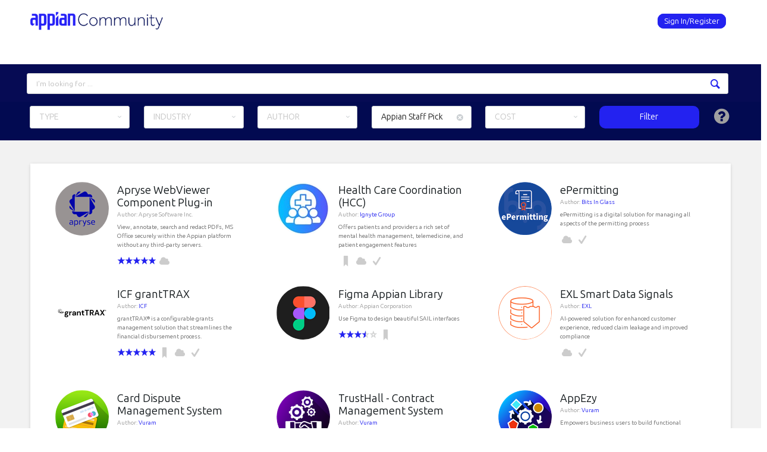

--- FILE ---
content_type: text/html; charset=utf-8
request_url: https://community.appian.com/b/appmarket?tags=Featured
body_size: 19508
content:
<!DOCTYPE html>
<html lang="en" class="direction-ltr" style="direction:ltr;" prefix="og: https://ogp.me/ns#"><head><link rel="stylesheet" href="https://community.appian.com/cfs-filesystemfile/__key/system/h-00000001e187d0c3-https-communityappiancom-443-css/platform.less?_=639016802114255422" type="text/css" media="screen" /><script type ="text/javascript" src="https://community.appian.com/cfs-filesystemfile/__key/system/js/jquery.min.js?_=638350690697531584"></script><script src="https://community.appian.com/cfs-filesystemfile/__key/system/js/jquery.migrate.js?_=638350690697411587"></script><script type ="text/javascript" src="https://community.appian.com/cfs-filesystemfile/__key/system/js/telligent.glow.min.js?_=638350690697921627"></script><script type="text/javascript" src="https://community.appian.com/cfs-filesystemfile/__key/system/js/telligent.evolution.min.js?_=638350690697821605"></script><script type="text/javascript">
// <![CDATA[
try { jQuery.telligent.evolution.site.configure({baseUrl:'https://community.appian.com/',cookieSameSiteSetting:'Lax',loginReturnUrl:'/b/appmarket?tags=Featured',isLogout:false,enableGlobalForm:true,scheduledFileStatusUrl:'https://community.appian.com/callback.ashx?__type=Telligent.Evolution.Platform.Scripting.Plugins.ScheduledFileSupportPlugin%2C%20Telligent.Evolution.Platform',badgeablePanelCountUrl:'https://community.appian.com/callback.ashx?__type=Telligent.Evolution.CoreServices.Administration.Plugins.BadgeablePanelsServicePlugin%2C%20Telligent.Evolution.Platform',contentPeekUrl:'https://community.appian.com/callback.ashx?__type=Telligent.Evolution.CoreServices.Peek.Implementations.ContentPeekSupportPlugin%2C%20Telligent.Evolution.Platform',contextQueryString:'_pcurl=~%2Fb%2Fappmarket%3Ftags%3DFeatured',editorConfigVersionKey:'AAAAAcWoemk%3D-AAAAAS%2FKjNQ%3D-637769228520000000-AAAAAeHZKuU%3D',maxMediaWidth:0,mediaMaxHeight:0,defaultMediaWidth:320,defaultMediaHeight:240,directUploadContext:'6ca87ac6-55f0-4d7e-ac5e-127ab3faffe7',directUploadUrl:'https://community.appian.com/api.ashx/v2/cfs/temporary.json?UploadContextId=6ca87ac6-55f0-4d7e-ac5e-127ab3faffe7',alphaBlendUrl:'https://community.appian.com/cfs-filesystemfile/__key/system/images/alpha_5F00_blend.png?_=638350690684811570',blankUrl:'https://community.appian.com/cfs-filesystemfile/__key/system/images/blank.gif?_=638350690689881561',collapsedUrl:'https://community.appian.com/cfs-filesystemfile/__key/system/images/collapsed.gif?_=638350690690951573',hueBlendUrl:'https://community.appian.com/cfs-filesystemfile/__key/system/images/hue_5F00_blend.png?_=638350690693541575',blendUrl:'https://community.appian.com/cfs-filesystemfile/__key/system/images/blend.png?_=638350690689931639',ddlButtonUrl:'https://community.appian.com/cfs-filesystemfile/__key/system/images/ddl_5F00_button.gif?_=638350690691351628',expandedUrl:'https://community.appian.com/cfs-filesystemfile/__key/system/images/expanded.gif?_=638350690693051599',transparentUrl:'https://community.appian.com/cfs-filesystemfile/__key/system/images/transparent.png?_=638350690696881592',datePattern:{
	pattern: '<1-31> <Jan,Feb,Mar,Apr,May,Jun,Jul,Aug,Sep,Oct,Nov,Dec> <0001-9999>',
    yearIndex: 2,
    monthIndex: 1,
    dayIndex: 0,
    hourIndex: -1,
    minuteIndex: -1,
    amPmIndex: -1,
    parseDateOnLoad: true
},timePattern:{
	pattern: '<1-12>:<00-59> <AM,PM>',
    yearIndex: -1,
    monthIndex: -1,
    dayIndex: -1,
    hourIndex: 0,
    minuteIndex: 1,
    amPmIndex: 2,
    parseDateOnLoad: true
},dateTimePattern:{
	pattern: '<1-31> <Jan,Feb,Mar,Apr,May,Jun,Jul,Aug,Sep,Oct,Nov,Dec> <0001-9999> <1-12>:<00-59> <AM,PM>',
    yearIndex: 2,
    monthIndex: 1,
    dayIndex: 0,
    hourIndex: 3,
    minuteIndex: 4,
    amPmIndex: 5,
    parseDateOnLoad: true
},monthNames:['Jan','Feb','Mar','Apr','May','Jun','Jul','Aug','Sep','Oct','Nov','Dec'],dayNames:['Sun','Mon','Tue','Wed','Thu','Fri','Sat'],authorizationCookieName:'.te.csrf',accessingUserId:2101,accessingUserIsSystemAccount:true,accessingUserTemporary:false,accessingUserIsAuthenticated:false,restUiContext:"p\u0026postlist\u0026a3b17ab0af5f11dda3501fcf55d89593\u0026a0649666ad0f4708a8534c79426b97db\u00260",versionKey:'638215771820000000',directionality:'ltr',editorLanguage:'en-US',autoLinkPattern:/((?:http|ftp|https):\/\/)([\w\-]{1,63}(?:\.[\w\-]{1,63}){0,127}(?:\([\w\-\.,@?!^=%&:/~\+#]{0,2046}\)|[\w\-\.,@?!^=%&:/~\+#]{0,2047}[\w\-@?^=%&:/~\+#]){0,2048})/i,defaultErrorMessage:'An error occurred.  Please try again or contact your administrator.',quoteText:'Quote',dateMinuteInFutureFormat:'in a few seconds',dateMinutesInFutureFormat:'in {0} minutes',dateHourInFutureFormat:'in over an hour',dateHoursInFutureFormat:'in {0} hours',dateDayInFutureFormat:'in {0} day',dateDaysInFutureFormat:'in {0} days',dateMonthInFutureFormat:'in {0} month',dateMonthsInFutureFormat:'in {0} months',dateYearInFutureFormat:'in over {0} year',dateYearsInFutureFormat:'in over {0} years',dateNowAgoFormat:'now',dateMinuteAgoFormat:'a few seconds ago',dateMinutesAgoFormat:'{0} minutes ago',dateHourAgoFormat:'{0} hour ago',dateHoursAgoFormat:'{0} hours ago',dateDayAgoFormat:'{0} day ago',dateDaysAgoFormat:'{0} days ago',dateMonthAgoFormat:'{0} month ago',dateMonthsAgoFormat:'{0} months ago',dateYearAgoFormat:'over {0} year ago',dateYearsAgoFormat:'over {0} years ago',previewZoomIn:'Zoom in',previewZoomOut:'Zoom out',previewClose:'Close',collapseExpandedItem:'Collapse',beforeUnloadMessageTip:'Progress will cancel if you leave.',pendingTip:'Progress will begin soon…',beforeUnloadMessageLabel:'Please wait…',clearText:'Clear',okText:'OK'});
jQuery.extend($.fn.evolutionUserFileTextBox.defaults,{removeText:'Remove',selectText:'Select/Upload...',noFileText:'No File Selected'});
jQuery.telligent.evolution.validation.registerExtensions({password:'Password contains invalid chars ...',passwordRegex:'^.*$',email:'Your email address is invalid.',emailRegex:'^(([^\u003c\u003e()\\[\\]\\\\.,;:\\s@\"]+(\\.[^\u003c\u003e()\\[\\]\\\\.,;:\\s@\"]+)*)|(\".+\"))@((\\[[0-9]{1,3}\\.[0-9]{1,3}\\.[0-9]{1,3}\\.[0-9]{1,3}])|(([a-zA-Z\\-0-9]+\\.)+[a-zA-Z]{2,}))$',username:'Your sign in name does not meet the requirements for this site.',usernameRegex:'^[a-zA-Z0-9_\\-@\\.\\\\]+$',emails:'One or more emails is invalid',url:'URL not in correct format',urlRegex:'^(?:(?:http|https|mailto|ftp|mms):|/|#|~/|data:image/(?:png|gif|jpe?g);base64,)',required:'This field is required.',date:'Please enter a valid date.',dateISO:'Please enter a valid date (ISO).',number:'Please enter a valid number.',digits:'Please enter only digits.',equalTo:'Please enter the same value again.',pattern:'Please enter valid value.',emailexists:'This email address is already in use.',groupnameexists:'This name is already in use.',mailinglistnameexists:'This name is already in use.',usernameexists:'This name is already in use.',wikipageexists:'This name is already in use.',maxlength:'Please enter no more than {0} characters.',minlength:'Please enter at least {0} characters.',rangelength:'Please enter a value between {0} and {1} characters long.',range:'Please enter a value between {0} and {1}.',max:'Please enter a value less than or equal to {0}.',min:'Please enter a value greater than or equal to {0}.',step:'Please enter a value that is a multiple of {0}.'});
jQuery.extend(jQuery.fn.evolutionLike.defaults,{likeText:'Like',unlikeText:'Unlike',modalTitleText:'People who like this',modalShowMoreText:'Show More',whoLikesOtherText:'\u003ca href=\"{user_profile_url}\" class=\"internal-link view-user-profile\"\u003e{user_display_name}\u003c/a\u003e likes this',whoLikesOtherTwoText:'\u003ca href=\"{user_profile_url}\" class=\"internal-link view-user-profile\"\u003e{user_display_name}\u003c/a\u003e and \u003cspan class=\"who-likes\"\u003e1 other\u003c/span\u003e like this',whoLikesOtherMultipleText:'\u003ca href=\"{user_profile_url}\" class=\"internal-link view-user-profile\"\u003e{user_display_name}\u003c/a\u003e and \u003cspan class=\"who-likes\"\u003e{count} others\u003c/span\u003e like this',whoLikesAccessingText:'You like this',whoLikesAccessingTwoText:'You and \u003cspan class=\"who-likes\"\u003e1 other\u003c/span\u003e like this',whoLikesAccessingMultipleText:'You and \u003cspan class=\"who-likes\"\u003e{count} others\u003c/span\u003e like this'});
jQuery.extend(jQuery.fn.evolutionInlineTagEditor.defaults,{editButtonText:'Edit tags',selectTagsText:'Select tags',saveTagsText:'Save',cancelText:'Cancel'});
jQuery.extend(jQuery.fn.evolutionStarRating.defaults,{titles:['Terrible','Poor','Fair','Average','Good','Excellent'],ratingMessageFormat:'Average rating: {rating} out of {max_rating} with {count} ratings.'});
jQuery.extend(jQuery.fn.evolutionModerate.defaults,{moderateLinkText:'moderate',reportLinkText:'Report as abusive',reportedLinkText:'Reported as abusive',reportedNotificationMessageText:'{NAME}\u0027s post has been reported. \u003cstrong\u003eThank you for your feedback.\u003c/strong\u003e'});
jQuery.extend(jQuery.fn.evolutionBookmark.defaults,{deleteBookmarkText:'Unbookmark {content_type_name}',addBookmarkText:'Bookmark this {content_type_name}',processingText:'...'});
jQuery.extend($.fn.evolutionCodeEditor.defaults,{editorUrl:'/cfs-file/__key/system/ace/ace.js'});
jQuery.extend(jQuery.telligent.evolution.ui.components.forumvotes.defaults,{modalTitleTextThread:'People who had this question',modalTitleTextReply:'People helped by this answer',noVotesText:'No Votes',modalShowMoreText:'More'});
jQuery.extend(jQuery.telligent.evolution.ui.components.forumqualityvotes.defaults,{modalTitleText:'People who voted on this thread',tipTextThread:'View Voters',noVotesText:'No Votes',upVoteText:'Vote Up',downVoteText:'Vote Down',logintext:'Login to vote on this thread',modalShowMoreText:'More'});
jQuery.extend(jQuery.fn.evolutionFeature.defaults,{editFeatureText:'Edit Feature',addFeatureText:'Feature ',processingText:'...'});
jQuery.extend(jQuery.fn.evolutionPager.defaults,{previousLabel:'Go to previous page',nextLabel:'Go to next page',firstLabel:'Go to first page',lastLabel:'Go to last page',individualPageLabel:'Go to page {0}'});
jQuery.telligent.evolution.systemNotifications.configure({explicitPanelUrl:'#_cptype=panel\u0026_cpcontexttype=Explicit\u0026_cppanelid=994a7020-02f3-4fc2-ba7d-be3f0febf9f9\u0026viewnotification=1',notificationText:'System Notification',reviewText:'Click to review and resolve.',andMoreText:' (plus {0} more)'});
} catch(e) { };
// ]]>
</script><style type="text/css">
li.activity-story.content-type-293f75d1-2a3e-43ed-9173-af885c593139 { padding: 10px 0 10px 10px !important; }
li.activity-story.content-type-293f75d1-2a3e-43ed-9173-af885c593139 .avatar { display: none !important; }
li.activity-story.content-type-293f75d1-2a3e-43ed-9173-af885c593139 .post-actions.activity { display: none; }
.twitter-tweet.twitter-tweet-rendered { margin: 0 0 5px !important; max-width: 99% !important; min-width: 95% !important; }
</style><script type="text/javascript">jQuery(function($) {
	$.telligent.evolution.messaging.subscribe('userActionFollowToggle', function(data) {
		var e = $(data.target);
		var userId = e.data('userid'), accessingUserId = e.data('accessinguserid'), v = e.data('follow');
		e.html('...');
		if (v) {
			$.telligent.evolution.post({
				url: $.telligent.evolution.site.getBaseUrl() + 'api.ashx/v2/users/{FollowerId}/following.json',
				data: { FollowerId: accessingUserId, FollowingId: userId },
				dataType: 'json',
				success: function(response) { e.html('Unfollow').data('follow', false); },
				error: function(response) {  e.html('Follow').data('follow', true); }
			});
		} else {
			$.telligent.evolution.del({
				url: $.telligent.evolution.site.getBaseUrl() + 'api.ashx/v2/users/{FollowerId}/following/{FollowingId}.json',
				data: { FollowerId: accessingUserId, FollowingId: userId },
				dataType: 'json',
				success: function(response) { e.html('Follow').data('follow', true); },
				error: function(response) {  e.html('Unfollow').data('follow', false); }
			});
		}
	});
});</script><script type="text/javascript">jQuery(function($) {
	$.telligent.evolution.messaging.subscribe('userActionFriendshipToggle', function(data) {
		var e = $(data.target);
		var userId = e.data('userid'), accessingUserId = e.data('accessinguserid'), v = parseInt(e.data('friendship'));
		var t = e.html();
		e.html('...');
		if (v == 0) {
				e.html(t);
				$.glowModal('/user/requestfriend?UserId=' + userId + '', {width:670,height:390});
		} else if (v == 3) {
				$.telligent.evolution.post({
					url: $.telligent.evolution.site.getBaseUrl() + 'api.ashx/v2/users/{RequestorId}/friends.json',
					data: { RequestorId: accessingUserId, RequesteeId: userId, RequestMessage: ' '},
					dataType: 'json',
					success: function(response) { window.location = window.location; },
					error: function(response) {  e.html(t); }
				});
		} else if (v == 1 || v == 2 || v == 4) {
			if (v == 4 || (v == 1 && window.confirm('Are you sure you want to cancel this connection request?')) || (v == 2 && window.confirm('Are you sure you want to remove this connection?'))) {
				$.telligent.evolution.del({
					url: $.telligent.evolution.site.getBaseUrl() + 'api.ashx/v2/users/{RequestorId}/friends/{RequesteeId}.json',
					data: { RequestorId: accessingUserId, RequesteeId: userId },
					dataType: 'json',
					success: function(response) { window.location = window.location; },
					error: function(response) {  e.html(t); }
				});
			} else { e.html(t); }
		}
	});
});</script><script type="text/javascript">
(function($){
$.extend($.fn.evolutionUpDownVoting.defaults,{voteDownMessage:'Vote against this idea',voteUpMessage:'Vote for this idea',loginMessage:'Sign in to vote on ideas',noPermissionMessage:'You do not have permission to vote for this idea',notGroupMemberMessage:'Join this group to vote on this idea',deleteMessage:'Remove your vote for this idea',readOnlyMessage: 'Voting on this idea has been disabled',switchToDownVoteMessage: 'Vote against this idea instead of for it',switchToUpVoteMessage: 'Vote for this idea instead of against it',voteDownAgainMessage:'Vote against this idea again',voteUpAgainMessage:'Vote for this idea again',removeDownVoteMesage:'Remove a vote against this idea',removeUpVoteMessage:'Remove a vote for this idea',viewVotesMessage:'View votes' });}(jQuery));
</script>
<script type="text/javascript">(function($){ $.telligent.evolution.media.defaults.endpoint = 'https://community.appian.com/callback.ashx?__type=Telligent.Evolution.Api.Plugins.Endpoints.FileViewerEndpoint%2C%20Telligent.Evolution.Platform'; }(jQuery));</script><script type="text/javascript">(function($){ $.telligent.evolution.preview.defaults.endpoint = 'https://community.appian.com/callback.ashx?__type=Telligent.Evolution.Api.Plugins.Endpoints.WebPreviewEndpoint%2C%20Telligent.Evolution.Platform'; }(jQuery));</script><script type="text/javascript">(function($){ $.fn.evolutionComposer.plugins.mentions.defaults.mentionablesEndpoint = 'https://community.appian.com/callback.ashx?__type=Telligent.Evolution.Api.Plugins.Endpoints.MentionablesEndpoint%2C%20Telligent.Evolution.Platform'; }(jQuery));</script><script type="text/javascript">(function($){ $.telligent.evolution.language.defaults.dateEndpoint = 'https://community.appian.com/callback.ashx?__type=Telligent.Evolution.Api.Plugins.Endpoints.DateFormattingEndpoint%2C%20Telligent.Evolution.Platform'; }(jQuery));</script><script type="text/javascript">(function($){ $.fn.evolutionUserFileTextBox.defaults.endpoint = 'https://community.appian.com/callback.ashx?__type=Telligent.Evolution.Api.Plugins.Endpoints.UserFileTextBoxEndpoint%2C%20Telligent.Evolution.Platform'; }(jQuery));</script><script type="text/javascript">
if (window === window.top) {
	jQuery(function(j){
		var redirected = false;
		var ensureLoggedIn = function(){
			if (!redirected) {
				var hashData = jQuery.telligent.evolution.url.hashData();
				if (hashData._cptype){
					redirected = true;
					window.location = jQuery.telligent.evolution.url.modify({
						url:'/login?ReturnUrl=%2Fb%2Fappmarket%3Ftags%3DFeatured',
						query: {
							ReturnUrl:window.location+''
						},
						hash: ''
					});
				}
			}
		};
		jQuery(window).on('hashchange', function(){
			ensureLoggedIn();
		});
		ensureLoggedIn()
	});
}
</script><title>Appian Community</title>
<link rel="canonical" href="https://community.appian.com/b/appmarket" /><meta key="og:site_name" content="Appian Community" />
<meta name="GENERATOR" content="Telligent Community 12" /><link rel="preconnect" href="https://fonts.googleapis.com">
<link rel="preconnect" href="https://fonts.gstatic.com" crossorigin>
<link href="https://fonts.googleapis.com/css2?family=Ubuntu+Sans:ital,wght@0,100..800;1,100..800&display=swap" rel="stylesheet">
<!--
<link href="https://fonts.googleapis.com/css2?family=Ubuntu:ital,wght@0,300;0,400;0,500;0,700;1,300;1,400;1,500;1,700&display=swap" rel="stylesheet"
-->
<link rel="stylesheet" href="https://cdnjs.cloudflare.com/ajax/libs/font-awesome/4.6.3/css/font-awesome.min.css">
<link rel="stylesheet" type="text/css" href="//cdnjs.cloudflare.com/ajax/libs/semantic-ui/2.2.13/semantic.min.css"/>
<link type="text/css" rel="stylesheet" href="https://community.appian.com/cfs-filesystemfile/__key/uifiles/h-00000001e187d0c2-3fc3f82483d14ec485ef92e206116d49-s-00000000000000000000000000000000-0-theme_5F00_000-theme-f-1-638835187795400000-https-communityappiancom-443/screen.less?_=639016802132315495" /><link type="text/css" rel="stylesheet" href="https://community.appian.com/cfs-filesystemfile/__key/uifiles/h-00000001e187d0c2-3fc3f82483d14ec485ef92e206116d49-s-00000000000000000000000000000000-0-theme_5F00_000-theme-f-1-638835187795400000-https-communityappiancom-443/print.css?_=639016802138965462" media="print" /><link type="text/css" rel="stylesheet" href="https://community.appian.com/cfs-filesystemfile/__key/uifiles/h-00000001e187d0c2-3fc3f82483d14ec485ef92e206116d49-s-00000000000000000000000000000000-0-theme_5F00_000-theme-f-1-638835187795400000-https-communityappiancom-443/handheld.less?_=639016802106265451" media="only screen and (max-width: 670px)" /><link type="text/css" rel="stylesheet" href="https://community.appian.com/cfs-filesystemfile/__key/uifiles/h-00000001e187d0c2-3fc3f82483d14ec485ef92e206116d49-s-00000000000000000000000000000000-0-theme_5F00_000-theme-f-1-638835187795400000-https-communityappiancom-443/tablet.less?_=639016802042025417" media="only screen and (min-device-width: 671px) and (max-device-width: 1024px) and (orientation: landscape), only screen and (min-device-width: 671px) and (max-device-width: 1024px) and (orientation: portrait)" /><meta name="viewport" content="width=device-width, user-scalable=no, initial-scale=1, maximum-scale=1" />

	<link rel="icon" type="image/png" href="https://community.appian.com/cfs-file/__key/themefiles/tc-s-3fc3f82483d14ec485ef92e206116d49-00000000000000000000000000000000-favicon/favicon_2D00_256.png">
	<link rel="apple-touch-icon" href="https://community.appian.com/cfs-file/__key/themefiles/tc-s-3fc3f82483d14ec485ef92e206116d49-00000000000000000000000000000000-favicon/favicon_2D00_256.png">
<link type="text/css" rel="stylesheet" href="https://community.appian.com/cfs-filesystemfile/__key/uifiles/h-00000001e187d0c2-3fc3f82483d14ec485ef92e206116d49-s-00000000000000000000000000000000-0-theme_5F00_000-theme-f-1-638835187795400000-https-communityappiancom-443/simple_2D00_grid.min.css?_=639016802048735441" /><link type="text/css" rel="stylesheet" href="https://community.appian.com/cfs-filesystemfile/__key/uifiles/h-00000001e187d0c2-3fc3f82483d14ec485ef92e206116d49-s-00000000000000000000000000000000-0-theme_5F00_000-theme-f-1-638835187795400000-https-communityappiancom-443/appian.less?_=639016802033415444" /><link type="text/css" rel="stylesheet" href="https://community.appian.com/cfs-filesystemfile/__key/uifiles/h-00000001e187d0c2-3fc3f82483d14ec485ef92e206116d49-b-a0649666ad0f4708a8534c79426b97db-0-theme_5F00_000-theme-f-1-638882115159800000-https-communityappiancom-443/appian_2D00_tagfilters.css?_=639016802649834562" /><link type="text/css" rel="stylesheet" href="https://community.appian.com/cfs-filesystemfile/__key/uifiles/h-00000001e187d0c2-3fc3f82483d14ec485ef92e206116d49-b-a0649666ad0f4708a8534c79426b97db-0-theme_5F00_000-theme-f-1-638882115159800000-https-communityappiancom-443/appian_2D00_appmarket.css?_=639016802649974507" />
<script type="text/javascript" src="https://community.appian.com/cfs-filesystemfile/__key/themefiles/f-s-3fc3f82483d14ec485ef92e206116d49-jsfiles/theme.js?_=638835187809294418"></script>
<script type="text/javascript">
jQuery(function(j){
	j.telligent.evolution.theme.social.register({
		dockedSidebars:  true ,
		adaptiveHeaders:  true ,
		adaptiveHeadersMinWidth: 670
	})
});
</script><script type="text/javascript" src="https://community.appian.com/cfs-filesystemfile/__key/themefiles/f-s-3fc3f82483d14ec485ef92e206116d49-jsfiles/appian.js?_=638835187809524432"></script><script type="text/javascript" src="https://community.appian.com/cfs-filesystemfile/__key/themefiles/f-g-3fc3f82483d14ec485ef92e206116d49-jsfiles/ui_2D00_dropdown.js?_=638833492009603459"></script>
<script type="text/javascript" src="//cdnjs.cloudflare.com/ajax/libs/semantic-ui/2.2.13/components/transition.min.js"></script>
<script type="text/javascript" src="//cdnjs.cloudflare.com/ajax/libs/semantic-ui/2.2.13/components/dropdown.min.js"></script>
<script type="text/javascript">
	//<![CDATA[
	jQuery(document).ready(function(j){
	    j('.ui.dropdown').dropdown({
	        forceSelection: false,
	        selectOnKeydown: false,
            onChange: function(value) {
                var target = j(this).closest('.ui.dropdown');
                if(value) {
                	 target.find('.dropdown.icon').removeClass('dropdown').addClass('delete').on('click', function() {
                        target.dropdown('clear');
                        j(this).removeClass('delete').addClass('dropdown');
                    });
                }
            }
        });
    	    
	    j.urlParam = function(name){
            var results = new RegExp('[\?&]' + name + '=([^&#]*)').exec(window.location.href);
            if (results==null){
               return null;
            }
            else{
               return decodeURI(results[1]) || 0;
            }
        }
        
        var tags = j.urlParam('tags');
        
		if(tags != undefined) {
			var tagsArr = tags.split('%2C');

			j(tagsArr).each(function (key, value) {
				j('.ui.dropdown').dropdown('set selected', value);
			});
		}
        
	});
	//]]>
</script><!-- Google Tag Manager -->
<script>(function(w,d,s,l,i){w[l]=w[l]||[];w[l].push({'gtm.start':
new Date().getTime(),event:'gtm.js'});var f=d.getElementsByTagName(s)[0],
j=d.createElement(s),dl=l!='dataLayer'?'&l='+l:'';j.async=true;j.src=
'https://www.googletagmanager.com/gtm.js?id='+i+dl;f.parentNode.insertBefore(j,f);
})(window,document,'script','dataLayer','GTM-K7D7HDG');</script>
<!-- End Google Tag Manager --><link rel="stylesheet" href="https://community.appian.com/cfs-filesystemfile/__key/uifiles/h-00000001e187d0c2-3fc3f82483d14ec485ef92e206116d49-b-a0649666ad0f4708a8534c79426b97db-0-header_5F00_0010-375-f-3-638350917619070000-https-communityappiancom-443/style.less?_=639016802651174499"  />
<link rel="stylesheet" href="https://community.appian.com/cfs-filesystemfile/__key/uifiles/h-00000001e187d0c2-3fc3f82483d14ec485ef92e206116d49-b-a0649666ad0f4708a8534c79426b97db-0-header_5F00_0010-376-f-3-638350917619070000-https-communityappiancom-443/style.less?_=639016802651614505"  />
<link rel="stylesheet" href="https://community.appian.com/utility/scripted-file.ashx?_fid=376&_wid=header-376&_ct=header_0010&_ctt=a3b17ab0af5f11dda3501fcf55d89593&_ctc=a0649666ad0f4708a8534c79426b97db&_ctn=3fc3f82483d14ec485ef92e206116d49&_ctd=0&_ep=0&_rt=Web&tags=Featured&_cft=Other&_cf=style.vm&_pcurl=~%2Fb%2Fappmarket%3Ftags%3DFeatured"  />
<link rel="stylesheet" href="https://community.appian.com/cfs-filesystemfile/__key/uifiles/h-00000001e187d0c2-3fc3f82483d14ec485ef92e206116d49-b-a0649666ad0f4708a8534c79426b97db-0-ppostlist_5F00_0000-12280-f-3-638911331833670000-https-communityappiancom-443/style.less?_=639016802651994487"  />
<link rel="stylesheet" href="https://community.appian.com/cfs-filesystemfile/__key/uifiles/h-00000001e187d0c2-3fc3f82483d14ec485ef92e206116d49-b-a0649666ad0f4708a8534c79426b97db-0-ppostlist_5F00_0000-12281-f-3-638911331833670000-https-communityappiancom-443/style.less?_=639016802652624491"  />
<link rel="stylesheet" href="https://community.appian.com/cfs-filesystemfile/__key/uifiles/h-00000001e187d0c2-3fc3f82483d14ec485ef92e206116d49-b-a0649666ad0f4708a8534c79426b97db-0-ppostlist_5F00_0000-13718-f-3-638911331833670000-https-communityappiancom-443/style.less?_=639016802652324578"  />
<link rel="stylesheet" href="https://community.appian.com/cfs-filesystemfile/__key/uifiles/h-00000001e187d0c2-3fc3f82483d14ec485ef92e206116d49-b-a0649666ad0f4708a8534c79426b97db-0-ppostlist_5F00_0000-12285-f-3-638911331833670000-https-communityappiancom-443/style.less?_=639016802653044580"  />
<link rel="stylesheet" href="https://community.appian.com/cfs-filesystemfile/__key/uifiles/h-00000001e187d0c2-3fc3f82483d14ec485ef92e206116d49-b-a0649666ad0f4708a8534c79426b97db-0-ppostlist_5F00_0000-13174-f-3-638911331833670000-https-communityappiancom-443/style.less?_=639016802653244552"  /></head><body spellcheck="true"><!-- Google Tag Manager (noscript) -->
<noscript><iframe src="https://www.googletagmanager.com/ns.html?id=GTM-K7D7HDG"
height="0" width="0" style="display:none;visibility:hidden"></iframe></noscript>
<!-- End Google Tag Manager (noscript) -->
<form action="" method="POST">


<div class="single-column header-fragments evolution-reflow-container" data-related="_h_page" id="_h_singlecolumn" style = "display:none"></div><div class="header-fragments evolution-reflow-container" data-related="_h_singlecolumn" id="_h_page"  data-reflow-width="670"><div class="layout">
<div class="layout-header"></div>
<div class="layout-content header-top-content" id="_h_layout"><div class="layout-region header" id="_h_header">
<div class="layout-region-inner header"><div class="content-fragment site-banner no-wrapper responsive-1 	all
" id="header-375" data-reflow="_h_header,_h_singlecolumn,1,0,0">
<div class="content-fragment-content">







						


	
<style>
.header-fragments .layout .header-top-content .layout-region.header {
	background-color: #1C3B63;
}

.banner.site fieldset ul.field-list li.field-item .field-item-input input {
	background-color: #FFFFFF;
}


.header-fragments .header-top-content .layout-region.header .banner.site .navigation-list ul a,
.header-fragments .header-top-content .layout-region.header .banner.site .navigation-list ul a.active,
.header-fragments .header-top-content .layout-region.header .banner.site fieldset ul li .field-item-input input,
.header-fragments .header-top-content .layout-region.header .banner.site fieldset ul li .field-item-input input.active,
.header-fragments .header-top-content .layout-region.header .banner.site fieldset ul.field-list li.field-item .field-item-input:after,
.header-fragments .header-top-content .layout-region.header .banner.site fieldset ul.field-list li.field-item .field-item-input input.active,
.header-fragments .header-top-content .layout-region.header .content-fragment.navigation-custom .navigation-list[data-direction='horizontal'] a {
	color: #FFFFFF;
}
.header-fragments .header-top-content .layout-region.header .banner.site fieldset ul.field-list li.field-item .field-item-input input::placeholder {
	color: #FFFFFF;
}
.header-fragments .header-top-content .layout-region.header .banner.site fieldset ul.field-list li.field-item .field-item-input input:-ms-input-placeholder {
	color: #FFFFFF;
}
.header-fragments .header-top-content .layout-region.header .banner.site fieldset ul.field-list li.field-item .field-item-input input::-ms-input-placeholder {
	color: #FFFFFF;
}

.header-fragments:hover .header-top-content .layout-region.header .banner.site .navigation-list ul a,
.header-fragments:hover .header-top-content .layout-region.header .banner.site .navigation-list ul a.active,
.header-fragments .header-top-content .layout-region.header .banner.site .navigation-list ul a.active,
.header-fragments:hover .header-top-content .layout-region.header .banner.site fieldset ul li .field-item-input input,
.header-fragments:hover .header-top-content .layout-region.header .banner.site fieldset ul li .field-item-input input.active,
.header-fragments:hover .header-top-content .layout-region.header .banner.site fieldset ul.field-list li.field-item .field-item-input:after,
.header-fragments:hover .header-top-content .layout-region.header .banner.site fieldset ul.field-list li.field-item .field-item-input input.active,
.header-fragments .header-top-content .layout-region.header .content-fragment.navigation-custom .navigation-list[data-direction='horizontal'] a.subnav-open,
.header-fragments .header-top-content .layout-region.header .content-fragment.navigation-custom .navigation-list[data-direction='horizontal'] a.links-expanded,
.header-fragments:hover .header-top-content .layout-region.header .content-fragment.navigation-custom .navigation-list[data-direction='horizontal'] a {
	color: #263238;
}
.header-fragments:hover .header-top-content .layout-region.header .banner.site fieldset ul.field-list li.field-item .field-item-input input::placeholder {
	color: #263238;
}
.header-fragments:hover .header-top-content .layout-region.header .banner.site fieldset ul.field-list li.field-item .field-item-input input:-ms-input-placeholder {
	color: #263238;
}
.header-fragments:hover .header-top-content .layout-region.header .banner.site fieldset ul.field-list li.field-item .field-item-input input::-ms-input-placeholder {
	color: #263238;
}

/*.header-fragments .header-top-content .layout-region.header .content-fragment.navigation-custom .navigation-list[data-direction='horizontal'] a.selected:after {
	background-color: #263238;
}*/




.single-column .banner.site {
	background-color: #1C3B63;
}
.single-column .banner.site > .navigation-list.handheld ul a,
.single-column .banner.site .container.handheld .user-links ul a {
	color: #FFFFFF;
}
.single-column .banner.site > .navigation-list.handheld ul a.active,
.single-column .banner.site .container.handheld .user-links ul a.active {
	color: #263238;
}
</style>

<div class="banner site  all   with-site-navigation " id="header-375_banner">
			<div class="avatar">
																		<a href="https://community.appian.com/" title="Home"  class="ui-tip" >
					<img src="https://community.appian.com/cfs-filesystemfile/__key/communityserver-components-imagefileviewer/widgetcontainerfiles-3fc3f82483d14ec485ef92e206116d49-s-AAAAAAAAAAAAAAAAAAAAAA-header-header-NqVwpoKnoUiJ0BeR5pBuRg-logo/logo_2D00_community_2D00_retina.png_2D00_125x44.png?_=638350739742022469" border="0px" alt="Appian Community" />
				</a>
					</div>

					<div class="name hidden">Appian Community</div>
		
								<div class="navigation-list site-links" id="header-375_bannerSiteLinks">
				<ul>
					<li class="navigation-list-item">
						<a href="#"
																						class="site-navigation custom ui-tip"
													id="header-375_site">Site</a>
					</li>
				</ul>
			</div>
						<fieldset class="search" id="header-375_searchFields">
			<ul class="field-list">
				<li class="field-item">
					<span class="field-item-description hidden">
						<label>Search</label>
					</span>
					<span class="field-item-input">
						<input autocomplete="off" type="search" placeholder="Search" aria-label="Search" id="header-375_Search" value=""  />
					</span>
				</li>
			</ul>
		</fieldset>
								<div class="navigation-list user-links" id="header-375_bannerLinks">
					<ul>
																																																																																				    													<li class="navigation-list-item Signin" style="min-width: 130px;">
						        <a href="/login?ReturnUrl=%2Fb%2Fappmarket%3Ftags%3DFeatured" class="internal-link signin ui-tip" title="Join or Sign In">
								    Sign In/Register
								</a>
							</li>
							
																														</ul>
				</div>
						<div class="navigation-list handheld">
			<ul>
				<li class="navigation-list-item">
					<a href="#" class="site" id="header-375_handheldSiteLinksLink" >Site</a>
				</li>
				<li class="navigation-list-item">
					<a href="#" class="search" id="header-375_handheldSearchFieldsLink">Search</a>
				</li>
				<li class="navigation-list-item">
																		<a href="/login?ReturnUrl=%2Fb%2Fappmarket%3Ftags%3DFeatured" class="user">User</a>
															</li>
			</ul>
		</div>
		<div class="container handheld">
			<fieldset class="search" style="display:none" id="header-375_handheldSearchFields"></fieldset>
			<div class="user-links" style="display:none" id="header-375_handheldBannerLinks"></div>
		</div>
	</div>

</div>
<div class="content-fragment-footer"></div>
</div>
<div id="header-512"></div>
<div class="content-fragment navigation-custom no-wrapper responsive-1 " id="header-376" data-reflow="_h_header,_h_singlecolumn,1,0,2">
<div class="content-fragment-content">




	


                    
			<div class="ui-links navigation-list links"
			id="header-376_container"
			data-minlinks="0"
			data-direction="horizontal"
			data-maxlinks="6">
			<ul class="navigation-list">
		        	                                                    				<li class="navigation-list-item">
					<a href="/discussions/"  target="_self">DISCUSS</a>
																
				</li>
		        	                                                    				<li class="navigation-list-item">
					<a href="/learn/"  target="_self">LEARN</a>
																
				</li>
		        	                                                    				<li class="navigation-list-item">
					<a href="/success/"  target="_self">SUCCESS</a>
																
				</li>
		        	                                                    				<li class="navigation-list-item">
					<a href="/support/"  target="_self">SUPPORT</a>
																
				</li>
		        	                                        	                        				<li class="navigation-list-item">
					<a href="https://docs.appian.com"  target="_blank">Documentation</a>
																
				</li>
		        	                                                    				<li class="navigation-list-item">
					<a href="/b/appmarket"  class="selected"  target="_self">AppMarket</a>
																
				</li>
					<li class="navigation-list-item">
					<a href="#" class="prepend-icon down-open-mini" data-more>More</a>
				</li>
				<li class="navigation-list-item">
					<a href="#" data-cancel>Cancel</a>
				</li>
			</ul>
		</div>
		</div>
<div class="content-fragment-footer"></div>
</div>
</div>
</div>
<div class="layout-region content empty" id="_h_content">
<div class="layout-region-inner content"></div>
</div>
</div>
<div class="layout-footer"></div>
</div><input type="hidden" name="_h_state" id="_h_state" value="" /></div>
<div class="single-column content-fragment-page postlist evolution-reflow-container" data-related="_p_page" id="_p_singlecolumn" style = "display:none"></div><div class="content-fragment-page postlist evolution-reflow-container" data-related="_p_singlecolumn" id="_p_page"  data-reflow-width="670"><div class="layout">
<div class="layout-header"></div>
<div class="layout-content header-top-content" id="_p_layout"><div class="layout-region header" id="_p_header">
<div class="layout-region-inner header"><div class="content-fragment search-bar no-wrapper responsive-1 	component-only
			search
	" id="fragment-12280" data-reflow="_p_header,_p_singlecolumn,1,0,0">
<div class="content-fragment-content">











<div class=" component-only  search   " id="fragment-12280_banner">
				<fieldset class="search" id="fragment-12280_searchFields">
			<ul class="field-list">
				<li class="field-item">
					<span class="field-item-description hidden">
						<label>I'm looking for ...</label>
					</span>
					<span class="field-item-input">
						<input autocomplete="off" type="search" placeholder="I&#39;m looking for ..." aria-label="I&#39;m looking for ..." id="fragment-12280_Search" value=""  />
					</span>
				</li>
			</ul>
		</fieldset>
			</div>

</div>
<div class="content-fragment-footer"></div>
</div>
</div>
</div>
<div class="layout-region content" id="_p_content">
<div class="layout-region-inner content"><div class="content-fragment raw-content no-wrapper responsive-1 full-width-background appmarket" id="fragment-12281" data-reflow="_p_content,_p_singlecolumn,1,1,1">
<div class="content-fragment-content">


	<div id="fragment-12281_content" class="outer-wrapper" style="background-color: #020A51;">
		<div class="inner-wrapper user-defined-markup">
						<div class="row">
	<div id="type" class="col-sm-2">
		<select class="ui search dropdown">
			<option value="">TYPE</option>
			<option value="AI Skill">AI Skill</option>
			<option value="Component Plug-in">Plug-in (Component)</option>
			<option value="Connected System Plug-in">Plug-in (Connected System)</option>
			<option value="Function and Smart Service Plug-in">Plug-in (Function & Smart Service)</option>
			<option value="RPA">Robotic Process Automation (RPA)</option>
			<option value="Solution by Appian">Solution by Appian</option>
			<option value="Solution by Partner">Solution by Partner</option>
			<option value="Utility">Utility</option>
		</select>
	</div>
	<div id="industry" class="col-sm-2">
		<select class="ui search dropdown">
			<option value="">INDUSTRY</option>
			<option value="All%20Industries">All Industries</option>
			<option value="Automotive and Manufacturing">Automotive & Manufacturing</option>
			<option value="Education">Education</option>
			<option value="Financial Services">Financial Services</option>
			<option value="government">Government</option>
			<option value="Healthcare">Healthcare</option>
			<option value="Insurance">Insurance</option>
			<option value="Life Sciences and Pharma">Life Sciences & Pharma</option>
			<option value="Retail">Retail</option>
			<option value="Telecom and Media">Telecom & Media</option>
			<option value="Transportation">Transportation</option>
			<option value="Utilities and Energy">Utilities & Energy</option>
		</select>
	</div>
	<div id="author" class="col-sm-2">
		<select class="ui search dropdown">
	<option value="">AUTHOR</option>
			<option value="Community Contributor">Community Contributor</option>
			<option value="10Pearls">10Pearls</option>
			<option value="Allure">Allure</option>
			<option value="Ampcus">Ampcus</option>
			<option value="Appbay%20Technologies">Appbay Technologies</option>
			<option value="Appian">Appian</option>
			<option value="Appyzie">Appyzie</option>
			<option value="Apryse%20Software%20Inc.">Apryse Software Inc.</option>
			<option value="AVIO%20Consulting">AVIO Consulting</option>
			<option value="Avineon">Avineon</option>
			<option value="Baker%20Tilly">Baker Tilly</option>
			<option value="Bank%20Management%20Consult">Bank Management Consult</option>
			<option value="bank%20of%20the%20west">Bank Of The West</option>
			<option value="Bendigo%20and%20Adelaide%20Bank">Bendigo and Adelaide Bank</option>
			<option value="BigBear">BigBear.ai</option>
			<option value="Bits%20in%20Glass">Bits in Glass</option>
			<option vlaue="Blue%20Arc">Blue Arc</option>
			<option value="BlueRose%20Technologies">BlueRose Technologies</option>
			<option value="Capgemini">Capgemini</option>
			<option value="CEITA">CEITA</option>
			<option value="Clayton%20Homes">Clayton Homes</option>
			<option value="Coforge">Coforge</option>
			<option value="Cognizant">Cognizant</option>
			<option value="Conexxia">Conexxia</option>
			<option value="Convedo">Convedo</option>
			<option value="Datox Software SA de CV">Datox Software SA de CV</option>
			<option value="Deft Consulting">Deft Consulting</option>
			<option value="Deloitte">Deloitte</option>
			<option value="Denysys">Denysys</option>
			<option value="Division%2061">Division 61</option>
			<option value="END2END%20doo">END2END doo</option>
			<option value="Encora">Encora</option>
			<option value="EXL">EXL Service</option>
			<option value="Faraday">Faraday Software</option>
			<option value="F2">F2 Strategy</option>
			<option value="Foxit Doo Skopje">Foxit Doo Skopje</option>
			<option value="Groundswell">Groundswell</option>
			<option value="GxP%20Partners">GxP Partners</option>
			<option value="Happiest%20Minds">Happiest Minds</option>
			<option value="Hart%20Influencers">Hart Influencers</option>
			<option value="HCL">HCL</option>
			<option value="Hexaware">Hexaware</option>
			<option value="i%2DConnectresources">i-Connectresources</option>
			<option value="IBM">IBM</option>
			<option value="ICF">ICF</option>
			<option value="IEM">IEM</option>
			<option value="Ignyte Group">Ignyte Group</option>
			<option value="Incedo%20Inc">Incedo Inc.</option>
			<option value="Incentive%20Technology%20Group">Incentive Technology Group</option>
			<option value="Infinium%20Consulting%20BV">Infinium Consulting BV</option>
			<option value="Infosys">Infosys</option>
			<option value="Innodev">Innodev</option>
			<option value="iShift%20LLC">iShift</option>
			<option value="Kilby%20Solutions">Kilby Solutions</option>
			<option value="Kinonah">Kinonah</option>
			<option value="KPMG%20LLP">KPMG</option>
			<option value="LTI">LTI</option>
			<option value="Low%20Code%20Minds">Low Code Minds</option>
			<option value="Luxoft">Luxoft</option>
			<option value="Maantic">Maantic</option>
			<option value="Machint">Machint Solutions</option>
			<option value="Macedon%20Technologies">Macedon Technologies</option>
			<option value="MAPFRE%20Spain">MAPFRE Spain</option>
			<option value="MERP%20Systems">MERP Systems</option>
			<option value="Mphasis">Mphasis</option>
			<option value="NavLabs">NavLabs</option>
			<option value="Netlink">Netlink</option>
			<option value="NextWave%20Consulting">NextWave Consulting</option>
			<option value="NTT Data">NTT Data</option>
			<option value="Nuvitek">Nuvitek</option>
			<option value="Oakbrook">Oakbrook</option>
			<option value="Odesso">Odesso</option>
			<option value="Pendo Systems">Pendo Systems</option>
			<option value="Perficient">Perficient</option>			
			<option value="Persistent%20Systems">Persistent</option>
			<option value="PlanSA">PlanSA</option>			
			<option value="PolariseMe">PolariseMe</option>			
			<option value="Princeton%20Blue">Princeton Blue</option>
			<option value="Procensol">Procensol</option>
			<option value="psKINETIC">psKINETIC</option>
			<option value="PwC">PwC</option>
			<option value="Pyze">Pyze</option>
			<option value="Realta%20Logic">Realta Logic</option>
			<option value="RIZIV-INAMI">RIZIV-INAMI</option>
	        <option value="Roboyo">Roboyo</option>
			<option value="Santander%20Chile%20sociedad%20anonima%20bancaria">Santander Chile sociedad anonima bancaria</option>
			<option value="Scadea">Scadea</option>
			<option value="Sia%20Partners">Sia Partners</option>
			<option value="Scope%20IT%20Consulting">Scope IT Consulting</option>
			<option value="Spixii">Spixii</option>
			<option value="SmartRules">SmartRules</option>
			<option value="Tata%20Consultancy%20Services">Tata Consultancy Services</option>
			<option value="Tech%20Mahindra">Tech Mahindra</option>
			<option value="Tech%20Tammina">Tech Tammina</option>
			<option value="Temasys">Temasys</option>
			<option value="Union%20Digital%20Bank">Union Digital Bank</option>
	        <option value="United%20Delta%20Systems">United Delta Systems</option>
			<option value="VASS">VASS</option>
			<option value="Vision%20Point%20Systems">Vision Point Systems</option>
			<option value="Vuram">Vuram</option>
			<option value="waivgen">Waivgen</option>
			<option value="Wipro">Wipro</option>
			<option value="Xebia">Xebia</option>
			<option value="Yexle">Yexle</option>
			<option value="YM%20Global%20Technologies%20Pte%20Ltd">YM Global</option>
			<option value="Zillion%20Technologies%20Inc">Zillion Technologies Inc</option>
			<option value="Zimpatica">Zimpatica</option>
			<option value="ZS">ZS</option>
		</select>
	</div>
	
	<div id="badges" class="col-sm-2">
		<select class="ui search dropdown">
			<option value="">BADGES</option>
			<option value="Featured">Appian Staff Pick</option>
			<option value="Award Winner">Award Winner</option>
			<option value="CMS">Case Management Studio Verified</option>
			<option value="Cloud%20Approved">Cloud Approved</option>
			<option value="Health%20Check%20Verified">Health Check Verified</option>
			<option value="In Production">Solution In Production</option>
		</select>
	</div>
	
	<div id="freepaid" class="col-sm-2">
		<select class="ui search dropdown">
			<option value="">COST</option>
			<option value="Free">Free*</option>
			<option value="Paid">Paid</option>
			<option value="Advanced Plug-in">Advanced Plug-in</option>
		</select>
	</div>
	
	<div class="col-sm-2">
		<button id="filterBtn" type="button" class="appian-btn appian-btn-primary">Filter</button>
	</div>
</div>


<div class="link-right">
	<a href="https://community.appian.com/p/appmarket-faq" title="AppMarket FAQ"><span class="fa fa-question-circle" aria-hidden="true"></span><span class="sr-only">Help with Filters</span></a>
</div><div style="clear:both;"></div>
		</div>
	</div>
	</div>
<div class="content-fragment-footer"></div>
</div>
<div id="fragment-13401"></div>
<div class="content-fragment html-content no-wrapper " id="fragment-13718" data-reflow="_p_content,_p_singlecolumn,10000,1,3">
<div class="content-fragment-content">


	<div id="fragment-13718_content" class=" user-defined-markup" style="">
		<p>&nbsp;&nbsp;</p><div style="clear:both;"></div>
	</div>
</div>
<div class="content-fragment-footer"></div>
</div>
<div class="content-fragment blog-details no-wrapper responsive-1 " id="fragment-12282" data-reflow="_p_content,_p_singlecolumn,1,1,4">
<div class="content-fragment-content">

<div id="appList" class="margin-bottom">
    <div id="pifragment-12282-paged-content">
	





	<ul class="content-list content">
	
	<li class="content-item">
		<div class="content abbreviated ">
			<h3 class="name">
				<a href="https://community.appian.com/b/appmarket/posts/apryse-webviewer-component-plug_2d00_in">Apryse WebViewer Component Plug-in</a>
			</h3>
			                            <div class="icon hasImage">
                    <a href="https://community.appian.com/b/appmarket/posts/apryse-webviewer-component-plug_2d00_in">
                                                <img src="https://community.appian.com/cfs-filesystemfile/__key/communityserver-components-secureimagefileviewer/communityserver-blogs-components-weblogfiles-00-00-00-00-50/0268.apryse_2D00_PhotoRoom-_2800_1_2900_.png_2D00_90x90.png?_=638183009392161930" border="0px" alt="Apryse WebViewer Component Plug-in" />
                    </a>
                </div>
            			   
			<div class="content">
				                                                            <div class="post-author">Author: Apryse Software Inc.</div>
                                    				
				<div class="post-summary">
				                                                View, annotate, search and redact PDFs, MS Office securely within the Appian platform without any third-party servers.
                    				</div>
				
				<div class="post-rating">
				    <span class="ui-rate" data-contentid="b1d2536c-faf3-436e-9d4f-beab641bb598" data-contenttypeid="f7d226ab-d59f-475c-9d22-4a79e3f0ec07" data-ratingtypeid="00000000-0000-0000-0000-000000000000" data-readonly="true" data-initialvalue="1" data-initialcount="2" data-configuration="ReadOnly=true" ></span>
				    <span class="post-badges">
    				                                                        <span class="cloud" title="Cloud Approved">Cloud Approved,<!--<img src="/cfs-file/__key/themefiles/s-3fc3f82483d14ec485ef92e206116d49-files/badge_2D00_cloud_2D00_approved.png" />--></span>
                                                    				</span>
				</div>
			</div>
		</div>

	</li>
		
	<li class="content-item">
		<div class="content abbreviated ">
			<h3 class="name">
				<a href="https://community.appian.com/b/appmarket/posts/mental-health-case-management">Health Care Coordination (HCC)</a>
			</h3>
			                            <div class="icon hasImage">
                    <a href="https://community.appian.com/b/appmarket/posts/mental-health-case-management">
                                                <img src="https://community.appian.com/cfs-filesystemfile/__key/communityserver-components-secureimagefileviewer/communityserver-blogs-components-weblogfiles-00-00-00-00-50/HealthCareCoordination.jpg_2D00_90x90.jpg?_=638606243223363091" border="0px" alt="Health Care Coordination (HCC)" />
                    </a>
                </div>
            			   
			<div class="content">
				                                                            <div class="post-author">
                            <span>Author</span>:
                            <span><a href="https://www.appian.com/partner/ignyte-group/" target="_blank" title="Ignyte Group">Ignyte Group</a></span>
                        </div>
                                    				
				<div class="post-summary">
				                                                Offers patients and providers a rich set of mental health management, telemedicine, and patient engagement features
                    				</div>
				
				<div class="post-rating">
				    <span class="ui-rate" data-contentid="2d014ec0-fde5-4b15-a557-94d3423d96e0" data-contenttypeid="f7d226ab-d59f-475c-9d22-4a79e3f0ec07" data-ratingtypeid="00000000-0000-0000-0000-000000000000" data-readonly="true" data-initialvalue="0" data-initialcount="0" data-configuration="ReadOnly=true" ></span>
				    <span class="post-badges">
    				                                <span class="feature" title="Featured">Featured<!--<img src="/cfs-file/__key/themefiles/s-3fc3f82483d14ec485ef92e206116d49-files/badge_2D00_featured.png" />--></span>
                                                                            <span class="cloud" title="Cloud Approved">Cloud Approved,<!--<img src="/cfs-file/__key/themefiles/s-3fc3f82483d14ec485ef92e206116d49-files/badge_2D00_cloud_2D00_approved.png" />--></span>
                                                                            <span class="check" title="Health Check Verified">Health Check Verified<!--<img src="/cfs-file/__key/themefiles/s-3fc3f82483d14ec485ef92e206116d49-files/badge_2D00_health_2D00_check_2D00_verified.png" />--></span>
                            				</span>
				</div>
			</div>
		</div>

	</li>
		
	<li class="content-item">
		<div class="content abbreviated ">
			<h3 class="name">
				<a href="https://community.appian.com/b/appmarket/posts/epermitting">ePermitting</a>
			</h3>
			                            <div class="icon hasImage">
                    <a href="https://community.appian.com/b/appmarket/posts/epermitting">
                                                <img src="https://community.appian.com/cfs-filesystemfile/__key/communityserver-components-secureimagefileviewer/communityserver-blogs-components-weblogfiles-00-00-00-00-50/BIG_2D00_Appian_2D00_ePermitting_2D00_Badge_5F00_2.png_2D00_90x90.png?_=637944463474356063" border="0px" alt="ePermitting" />
                    </a>
                </div>
            			   
			<div class="content">
				                                                            <div class="post-author">
                            <span>Author</span>:
                            <span><a href="https://appian.com/resources/partners/all-partners/bits-in-glass.html" target="_blank" title="Bits In Glass">Bits In Glass</a></span>
                        </div>
                                    				
				<div class="post-summary">
				                                                ePermitting is a digital solution for managing all aspects of the permitting process
                    				</div>
				
				<div class="post-rating">
				    <span class="ui-rate" data-contentid="b587f0a6-ace4-4cbf-bcd9-cee25905bcf1" data-contenttypeid="f7d226ab-d59f-475c-9d22-4a79e3f0ec07" data-ratingtypeid="00000000-0000-0000-0000-000000000000" data-readonly="true" data-initialvalue="0" data-initialcount="0" data-configuration="ReadOnly=true" ></span>
				    <span class="post-badges">
    				                                                        <span class="cloud" title="Cloud Approved">Cloud Approved,<!--<img src="/cfs-file/__key/themefiles/s-3fc3f82483d14ec485ef92e206116d49-files/badge_2D00_cloud_2D00_approved.png" />--></span>
                                                                            <span class="check" title="Health Check Verified">Health Check Verified<!--<img src="/cfs-file/__key/themefiles/s-3fc3f82483d14ec485ef92e206116d49-files/badge_2D00_health_2D00_check_2D00_verified.png" />--></span>
                            				</span>
				</div>
			</div>
		</div>

	</li>
		
	<li class="content-item">
		<div class="content abbreviated ">
			<h3 class="name">
				<a href="https://community.appian.com/b/appmarket/posts/icf-granttrax">ICF grantTRAX</a>
			</h3>
			                            <div class="icon hasImage">
                    <a href="https://community.appian.com/b/appmarket/posts/icf-granttrax">
                                                <img src="https://community.appian.com/cfs-filesystemfile/__key/communityserver-components-secureimagefileviewer/communityserver-blogs-components-weblogfiles-00-00-00-00-50/icf_2D00_grantTRAX_2D00_trademark_2D00_wordmark.png_2D00_90x90.png?_=638531127341748319" border="0px" alt="ICF grantTRAX" />
                    </a>
                </div>
            			   
			<div class="content">
				                                                            <div class="post-author">
                            <span>Author</span>:
                            <span><a href="https://appian.com/resources/partners/all-partners/icf.html" target="_blank" title="ICF">ICF</a></span>
                        </div>
                                    				
				<div class="post-summary">
				                                                grantTRAX® is a configurable grants management solution that streamlines the financial disbursement process.
                    				</div>
				
				<div class="post-rating">
				    <span class="ui-rate" data-contentid="c8c6677c-28b1-47a6-a3cc-fedc8b73ffd9" data-contenttypeid="f7d226ab-d59f-475c-9d22-4a79e3f0ec07" data-ratingtypeid="00000000-0000-0000-0000-000000000000" data-readonly="true" data-initialvalue="1" data-initialcount="1" data-configuration="ReadOnly=true" ></span>
				    <span class="post-badges">
    				                                <span class="feature" title="Featured">Featured<!--<img src="/cfs-file/__key/themefiles/s-3fc3f82483d14ec485ef92e206116d49-files/badge_2D00_featured.png" />--></span>
                                                                            <span class="cloud" title="Cloud Approved">Cloud Approved,<!--<img src="/cfs-file/__key/themefiles/s-3fc3f82483d14ec485ef92e206116d49-files/badge_2D00_cloud_2D00_approved.png" />--></span>
                                                                            <span class="check" title="Health Check Verified">Health Check Verified<!--<img src="/cfs-file/__key/themefiles/s-3fc3f82483d14ec485ef92e206116d49-files/badge_2D00_health_2D00_check_2D00_verified.png" />--></span>
                            				</span>
				</div>
			</div>
		</div>

	</li>
		
	<li class="content-item">
		<div class="content abbreviated ">
			<h3 class="name">
				<a href="https://community.appian.com/b/appmarket/posts/figma-appian-library">Figma Appian Library</a>
			</h3>
			                            <div class="icon hasImage">
                    <a href="https://community.appian.com/b/appmarket/posts/figma-appian-library">
                                                <img src="https://community.appian.com/cfs-filesystemfile/__key/communityserver-components-secureimagefileviewer/communityserver-blogs-components-weblogfiles-00-00-00-00-50/Screen-Shot-2023_2D00_04_2D00_26-at-2.04.27-PM.png_2D00_90x90.png?_=638181291372811476" border="0px" alt="Figma Appian Library" />
                    </a>
                </div>
            			   
			<div class="content">
				                                                            <div class="post-author">Author: Appian Corporation</div>
                                    				
				<div class="post-summary">
				                                                Use Figma to design beautiful SAIL interfaces
                    				</div>
				
				<div class="post-rating">
				    <span class="ui-rate" data-contentid="4a59db37-833d-4806-8819-a858f2a711be" data-contenttypeid="f7d226ab-d59f-475c-9d22-4a79e3f0ec07" data-ratingtypeid="00000000-0000-0000-0000-000000000000" data-readonly="true" data-initialvalue="0.73333333" data-initialcount="6" data-configuration="ReadOnly=true" ></span>
				    <span class="post-badges">
    				                                <span class="feature" title="Featured">Featured<!--<img src="/cfs-file/__key/themefiles/s-3fc3f82483d14ec485ef92e206116d49-files/badge_2D00_featured.png" />--></span>
                                                                            				</span>
				</div>
			</div>
		</div>

	</li>
		
	<li class="content-item">
		<div class="content abbreviated ">
			<h3 class="name">
				<a href="https://community.appian.com/b/appmarket/posts/smart-data-signals">EXL Smart Data Signals</a>
			</h3>
			                            <div class="icon hasImage">
                    <a href="https://community.appian.com/b/appmarket/posts/smart-data-signals">
                                                <img src="https://community.appian.com/cfs-filesystemfile/__key/communityserver-components-secureimagefileviewer/communityserver-blogs-components-weblogfiles-00-00-00-00-50/0702.Picture1.png_2D00_90x90.png?_=638337750195889261" border="0px" alt="EXL Smart Data Signals" />
                    </a>
                </div>
            			   
			<div class="content">
				                                                            <div class="post-author">
                            <span>Author</span>:
                            <span><a href="https://appian.com/partners/partner-program/all-partners/exl.html" target="_blank" title="EXL">EXL</a></span>
                        </div>
                                    				
				<div class="post-summary">
				                                                AI-powered solution for enhanced customer experience, reduced claim leakage and improved compliance
                    				</div>
				
				<div class="post-rating">
				    <span class="ui-rate" data-contentid="fcc89a5c-3877-4f9e-9ef2-4957fb12f24c" data-contenttypeid="f7d226ab-d59f-475c-9d22-4a79e3f0ec07" data-ratingtypeid="00000000-0000-0000-0000-000000000000" data-readonly="true" data-initialvalue="0" data-initialcount="0" data-configuration="ReadOnly=true" ></span>
				    <span class="post-badges">
    				                                                        <span class="cloud" title="Cloud Approved">Cloud Approved,<!--<img src="/cfs-file/__key/themefiles/s-3fc3f82483d14ec485ef92e206116d49-files/badge_2D00_cloud_2D00_approved.png" />--></span>
                                                                            <span class="check" title="Health Check Verified">Health Check Verified<!--<img src="/cfs-file/__key/themefiles/s-3fc3f82483d14ec485ef92e206116d49-files/badge_2D00_health_2D00_check_2D00_verified.png" />--></span>
                            				</span>
				</div>
			</div>
		</div>

	</li>
		
	<li class="content-item">
		<div class="content abbreviated ">
			<h3 class="name">
				<a href="https://community.appian.com/b/appmarket/posts/card-dispute-management-system">Card Dispute Management System</a>
			</h3>
			                            <div class="icon hasImage">
                    <a href="https://community.appian.com/b/appmarket/posts/card-dispute-management-system">
                                                <img src="https://community.appian.com/cfs-filesystemfile/__key/communityserver-components-secureimagefileviewer/communityserver-blogs-components-weblogfiles-00-00-00-00-50/CDMS_5F00_App_5F00_square-_2800_1_2900_.png_2D00_90x90.png?_=637454335408748434" border="0px" alt="Card Dispute Management System" />
                    </a>
                </div>
            			   
			<div class="content">
				                                                            <div class="post-author">
                            <span>Author</span>:
                            <span><a href="https://www.appian.com/partner/vuram/" target="_blank" title="Vuram">Vuram</a></span>
                        </div>
                                    				
				<div class="post-summary">
				                                                Automates and manages the disputes life cycle from initial entry to final resolution
                    				</div>
				
				<div class="post-rating">
				    <span class="ui-rate" data-contentid="6f4e4cdf-d58b-4a10-9b1f-c396868316ad" data-contenttypeid="f7d226ab-d59f-475c-9d22-4a79e3f0ec07" data-ratingtypeid="00000000-0000-0000-0000-000000000000" data-readonly="true" data-initialvalue="0" data-initialcount="0" data-configuration="ReadOnly=true" ></span>
				    <span class="post-badges">
    				                                <span class="feature" title="Featured">Featured<!--<img src="/cfs-file/__key/themefiles/s-3fc3f82483d14ec485ef92e206116d49-files/badge_2D00_featured.png" />--></span>
                                                                            <span class="cloud" title="Cloud Approved">Cloud Approved,<!--<img src="/cfs-file/__key/themefiles/s-3fc3f82483d14ec485ef92e206116d49-files/badge_2D00_cloud_2D00_approved.png" />--></span>
                                                                            <span class="check" title="Health Check Verified">Health Check Verified<!--<img src="/cfs-file/__key/themefiles/s-3fc3f82483d14ec485ef92e206116d49-files/badge_2D00_health_2D00_check_2D00_verified.png" />--></span>
                            				</span>
				</div>
			</div>
		</div>

	</li>
		
	<li class="content-item">
		<div class="content abbreviated ">
			<h3 class="name">
				<a href="https://community.appian.com/b/appmarket/posts/contract-management-system">TrustHall - Contract Management System</a>
			</h3>
			                            <div class="icon hasImage">
                    <a href="https://community.appian.com/b/appmarket/posts/contract-management-system">
                                                <img src="https://community.appian.com/cfs-filesystemfile/__key/communityserver-components-secureimagefileviewer/communityserver-blogs-components-weblogfiles-00-00-00-00-50/Vuram_5F00_Icon_5F00_Contract_5F00_Management_5F00_System.png_2D00_90x90.png?_=637454428689164532" border="0px" alt="TrustHall - Contract Management System" />
                    </a>
                </div>
            			   
			<div class="content">
				                                                            <div class="post-author">
                            <span>Author</span>:
                            <span><a href="https://www.appian.com/partner/vuram/" target="_blank" title="Vuram">Vuram</a></span>
                        </div>
                                    				
				<div class="post-summary">
				                                                AI-powered solution that helps organizations across industries to effectively manage the end to end contract lifecycle
                    				</div>
				
				<div class="post-rating">
				    <span class="ui-rate" data-contentid="39b987ae-fdf2-4268-9106-f710c48458e7" data-contenttypeid="f7d226ab-d59f-475c-9d22-4a79e3f0ec07" data-ratingtypeid="00000000-0000-0000-0000-000000000000" data-readonly="true" data-initialvalue="0.9" data-initialcount="2" data-configuration="ReadOnly=true" ></span>
				    <span class="post-badges">
    				                                <span class="feature" title="Featured">Featured<!--<img src="/cfs-file/__key/themefiles/s-3fc3f82483d14ec485ef92e206116d49-files/badge_2D00_featured.png" />--></span>
                                                                            <span class="cloud" title="Cloud Approved">Cloud Approved,<!--<img src="/cfs-file/__key/themefiles/s-3fc3f82483d14ec485ef92e206116d49-files/badge_2D00_cloud_2D00_approved.png" />--></span>
                                                                            <span class="check" title="Health Check Verified">Health Check Verified<!--<img src="/cfs-file/__key/themefiles/s-3fc3f82483d14ec485ef92e206116d49-files/badge_2D00_health_2D00_check_2D00_verified.png" />--></span>
                            				</span>
				</div>
			</div>
		</div>

	</li>
		
	<li class="content-item">
		<div class="content abbreviated ">
			<h3 class="name">
				<a href="https://community.appian.com/b/appmarket/posts/generic-approval-app-builder">AppEzy</a>
			</h3>
			                            <div class="icon hasImage">
                    <a href="https://community.appian.com/b/appmarket/posts/generic-approval-app-builder">
                                                <img src="https://community.appian.com/cfs-filesystemfile/__key/communityserver-components-secureimagefileviewer/communityserver-blogs-components-weblogfiles-00-00-00-00-50/GAF.png_2D00_90x90.png?_=637454552547649059" border="0px" alt="AppEzy" />
                    </a>
                </div>
            			   
			<div class="content">
				                                                            <div class="post-author">
                            <span>Author</span>:
                            <span><a href="https://www.appian.com/partner/vuram/" target="_blank" title="Vuram">Vuram</a></span>
                        </div>
                                    				
				<div class="post-summary">
				                                                Empowers business users to build functional applications with customizable forms, automated workflows in short time fram...
                    				</div>
				
				<div class="post-rating">
				    <span class="ui-rate" data-contentid="dd9b3f2b-462d-4191-b7f5-5b8976f732a1" data-contenttypeid="f7d226ab-d59f-475c-9d22-4a79e3f0ec07" data-ratingtypeid="00000000-0000-0000-0000-000000000000" data-readonly="true" data-initialvalue="1" data-initialcount="1" data-configuration="ReadOnly=true" ></span>
				    <span class="post-badges">
    				                                <span class="feature" title="Featured">Featured<!--<img src="/cfs-file/__key/themefiles/s-3fc3f82483d14ec485ef92e206116d49-files/badge_2D00_featured.png" />--></span>
                                                                            <span class="cloud" title="Cloud Approved">Cloud Approved,<!--<img src="/cfs-file/__key/themefiles/s-3fc3f82483d14ec485ef92e206116d49-files/badge_2D00_cloud_2D00_approved.png" />--></span>
                                                                            <span class="check" title="Health Check Verified">Health Check Verified<!--<img src="/cfs-file/__key/themefiles/s-3fc3f82483d14ec485ef92e206116d49-files/badge_2D00_health_2D00_check_2D00_verified.png" />--></span>
                            				</span>
				</div>
			</div>
		</div>

	</li>
		
	<li class="content-item">
		<div class="content abbreviated ">
			<h3 class="name">
				<a href="https://community.appian.com/b/appmarket/posts/cmsiq">CMSIQ</a>
			</h3>
			                            <div class="icon hasImage">
                    <a href="https://community.appian.com/b/appmarket/posts/cmsiq">
                                                <img src="https://community.appian.com/cfs-filesystemfile/__key/communityserver-components-secureimagefileviewer/communityserver-blogs-components-weblogfiles-00-00-00-00-50/CMSiQ_5F00_180x180_2D00_02.jpg_2D00_90x90.jpg?_=638394098773741782" border="0px" alt="CMSIQ" />
                    </a>
                </div>
            			   
			<div class="content">
				                                                            <div class="post-author">
                            <span>Author</span>:
                            <span><a href="https://appian.com/partners/partner-program/all-partners/iem" target="_blank" title="IEM">IEM</a></span>
                        </div>
                                    				
				<div class="post-summary">
				                                                CMS.IQ™ provides law enforcement agencies a tailored case management system that simplifies and automates workflows
                    				</div>
				
				<div class="post-rating">
				    <span class="ui-rate" data-contentid="3db4519a-91b2-4684-b7c1-7302828b14f7" data-contenttypeid="f7d226ab-d59f-475c-9d22-4a79e3f0ec07" data-ratingtypeid="00000000-0000-0000-0000-000000000000" data-readonly="true" data-initialvalue="0" data-initialcount="0" data-configuration="ReadOnly=true" ></span>
				    <span class="post-badges">
    				                                                        <span class="cloud" title="Cloud Approved">Cloud Approved,<!--<img src="/cfs-file/__key/themefiles/s-3fc3f82483d14ec485ef92e206116d49-files/badge_2D00_cloud_2D00_approved.png" />--></span>
                                                                            <span class="check" title="Health Check Verified">Health Check Verified<!--<img src="/cfs-file/__key/themefiles/s-3fc3f82483d14ec485ef92e206116d49-files/badge_2D00_health_2D00_check_2D00_verified.png" />--></span>
                            				</span>
				</div>
			</div>
		</div>

	</li>
		
	<li class="content-item">
		<div class="content abbreviated ">
			<h3 class="name">
				<a href="https://community.appian.com/b/appmarket/posts/groundswell-integrated-budget-suite-gibs---planning">Groundswell Integrated Budget Suite (GIBS) - Planning</a>
			</h3>
			                            <div class="icon hasImage">
                    <a href="https://community.appian.com/b/appmarket/posts/groundswell-integrated-budget-suite-gibs---planning">
                                                <img src="https://community.appian.com/cfs-filesystemfile/__key/communityserver-components-secureimagefileviewer/communityserver-blogs-components-weblogfiles-00-00-00-00-50/appmarket_5F00_gibs.png_2D00_90x90.png?_=638355906926684403" border="0px" alt="Groundswell Integrated Budget Suite (GIBS) - Planning" />
                    </a>
                </div>
            			   
			<div class="content">
				                                                            <div class="post-author">
                            <span>Author</span>:
                            <span><a href="https://appian.com/partners/partner-program/all-partners/groundswell.html" target="_blank" title="Groundswell">Groundswell</a></span>
                        </div>
                                    				
				<div class="post-summary">
				                                                GIBS offers a transformative approach to budget planning for federal organizations, adeptly tackling its challenges
                    				</div>
				
				<div class="post-rating">
				    <span class="ui-rate" data-contentid="34dbf840-e24c-4070-9aaf-1e6b492dbf52" data-contenttypeid="f7d226ab-d59f-475c-9d22-4a79e3f0ec07" data-ratingtypeid="00000000-0000-0000-0000-000000000000" data-readonly="true" data-initialvalue="0" data-initialcount="0" data-configuration="ReadOnly=true" ></span>
				    <span class="post-badges">
    				                                                        <span class="cloud" title="Cloud Approved">Cloud Approved,<!--<img src="/cfs-file/__key/themefiles/s-3fc3f82483d14ec485ef92e206116d49-files/badge_2D00_cloud_2D00_approved.png" />--></span>
                                                    				</span>
				</div>
			</div>
		</div>

	</li>
		
	<li class="content-item">
		<div class="content abbreviated ">
			<h3 class="name">
				<a href="https://community.appian.com/b/appmarket/posts/coforge-grants-management-solution">Coforge Grants Management Solution</a>
			</h3>
			                            <div class="icon hasImage">
                    <a href="https://community.appian.com/b/appmarket/posts/coforge-grants-management-solution">
                                                <img src="https://community.appian.com/cfs-filesystemfile/__key/communityserver-components-secureimagefileviewer/communityserver-blogs-components-weblogfiles-00-00-00-00-50/3056.WMImgae.jpg_2D00_90x90.jpg?_=638344491958600895" border="0px" alt="Coforge Grants Management Solution" />
                    </a>
                </div>
            			   
			<div class="content">
				                                                            <div class="post-author">
                            <span>Author</span>:
                            <span><a href="https://appian.com/partners/partner-program/all-partners/coforge.html" target="_blank" title="Coforge">Coforge</a></span>
                        </div>
                                    				
				<div class="post-summary">
				                                                The Grants Management Framework streamlines the E2E grants process with greater transparency & improved decision-making
                    				</div>
				
				<div class="post-rating">
				    <span class="ui-rate" data-contentid="abcfd586-2eaa-400e-831b-69a64f859ef2" data-contenttypeid="f7d226ab-d59f-475c-9d22-4a79e3f0ec07" data-ratingtypeid="00000000-0000-0000-0000-000000000000" data-readonly="true" data-initialvalue="0" data-initialcount="0" data-configuration="ReadOnly=true" ></span>
				    <span class="post-badges">
    				                                                        <span class="cloud" title="Cloud Approved">Cloud Approved,<!--<img src="/cfs-file/__key/themefiles/s-3fc3f82483d14ec485ef92e206116d49-files/badge_2D00_cloud_2D00_approved.png" />--></span>
                                                                            <span class="check" title="Health Check Verified">Health Check Verified<!--<img src="/cfs-file/__key/themefiles/s-3fc3f82483d14ec485ef92e206116d49-files/badge_2D00_health_2D00_check_2D00_verified.png" />--></span>
                            				</span>
				</div>
			</div>
		</div>

	</li>
		</ul>

<div class="pager ui-page" data-currentpage="0" data-pagesize="12" data-totalitems="97" data-pagekey="pifragment-12282" data-pagedcontenturl="https://community.appian.com/utility/scripted-file.ashx?_fid=12282&amp;_wid=fragment-12282&amp;_ct=ppostlist_0000&amp;_ctt=a3b17ab0af5f11dda3501fcf55d89593&amp;_ctc=a0649666ad0f4708a8534c79426b97db&amp;_ctn=3fc3f82483d14ec485ef92e206116d49&amp;_ctd=0&amp;_ep=0&amp;_rt=Web&amp;tags=Featured&amp;_cft=Other&amp;_cf=list.vm&amp;_pcurl=~%2Fb%2Fappmarket%3Ftags%3DFeatured" data-pagedcontentwrapperid="pifragment-12282-paged-content" data-pagedcontentpagingevent="ui.page.pifragment-12282.paging" data-pagedcontentpagedevent="ui.page.pifragment-12282.paged" data-loadonanyhashchange="true" data-loadingindicator="true" data-configuration="PagedContentFile=list.vm&amp;LoadingIndicator=true&amp;LoadOnAnyHashChange=true" ><a href="/b/appmarket?tags=Featured&amp;pifragment-12282=2" class="next"  style="display:none" ><span>&#62;</span></a></div></div>
</div>

</div>
<div class="content-fragment-footer"></div>
</div>
<div id="fragment-13608"></div>
<div id="fragment-12284"></div>
<div id="fragment-12438"></div>
<div id="fragment-12285"></div>
<div class="content-fragment html-content no-wrapper " id="fragment-13174" data-reflow="_p_content,_p_singlecolumn,10000,1,9">
<div class="content-fragment-content">


	<div id="fragment-13174_content" class=" user-defined-markup" style="">
		<div class="featured-content appian-blog-post-rotator">
<h2 style="font-size:25px;">Connect with Appian</h2>
<p style="font-size:17px;">Want to expand your organization&rsquo;s use of low code? <strong><a href="https://appian.com/resources/contact-us.html" target="blank">Talk to Appian</a></strong> about the unified platform for change.</p>
</div><div style="clear:both;"></div>
	</div>
</div>
<div class="content-fragment-footer"></div>
</div>
</div>
</div>
</div>
<div class="layout-footer"></div>
</div><input type="hidden" name="_p_state" id="_p_state" value="" /></div>
<div class="single-column footer-fragments evolution-reflow-container" data-related="_f_page" id="_f_singlecolumn" style = "display:none"></div><div class="footer-fragments evolution-reflow-container" data-related="_f_singlecolumn" id="_f_page"  data-reflow-width="670"><div class="layout">
<div class="layout-header"></div>
<div class="layout-content header-top-content" id="_f_layout"><div class="layout-region header" id="_f_header">
<div class="layout-region-inner header"><div class="content-fragment appian-footer no-wrapper responsive-1 " id="footer-378" data-reflow="_f_header,_f_singlecolumn,1,0,0">
<div class="content-fragment-content">
<div class="appian-footer">
    <div class="appian-footer-logo">
        <a href="https://appian.com/" target="_blank">
            <img src="/cfs-filesystemfile/__key/communityserver-components-sitefiles/01+_2D00_+Appian+Brand/AppianLogoWhite.png" />
        </a>
    </div>
    <div class="footer-social-links">
        <ul>
            <li class="apian-twitter">
                <a href="http://twitter.com/appian " target="_blank">
                    <i class="fa fa-twitter" style="color:white;"></i>
                </a>
            </li>
            <li class="apian-facebook">
                <a href="https://www.facebook.com/AppianCorporation" target="_blank">
                    <i class="fa fa-facebook" style="color:white;"></i>
                </a>
            </li>
            <li class="apian-linkedin">
                <a href="http://www.linkedin.com/company/appian" target="_blank">
                    <i class="fa fa-linkedin" style="color:white;"></i>
                </a>
            </li>
            <li class="apian-youtube">
                <a href="https://www.youtube.com/@AppianCommunity" target="_blank">
                    <i class="fa fa-youtube-play" style="color:white;"></i>
                </a>
            </li>
        </ul>
    </div>
    <div class="footer-links">
        <ul>
            <li class="help">
                <a href="/p/help">
                    Help
                </a>
            </li>
            <li class="guidelines">
                <a href="/p/terms">
                    Terms of Use
                </a>
            </li>
            <li class="guidelines">
                <a target="_blank" href="https://www.appian.com/privacy">
                    Privacy
                </a>
            </li>
            <li class="guidelines">
                <a href="/p/site-map">
                    Site Map
                </a>
            </li>
                         <li class="guidelines">
                <a target="_blank" href="https://appian.com/resources/contact-us.html">
                    Contact Appian
                </a>
            </li>
                    </ul>
    </div>
</div>

</div>
<div class="content-fragment-footer"></div>
</div>
<div class="content-fragment appian-footer2 no-wrapper with-spacing responsive-1 " id="footer-368" data-reflow="_f_header,_f_singlecolumn,1,0,1">
<div class="content-fragment-content">
<div class="footer-copyright">
    <div class="copy-text">&copy; 2026 Appian. All rights reserved.</div>
        <div class="review-text">We want to hear from you! Submit a review on 
        <a href="https://www.gartner.com/reviews/market/enterprise-low-code-application-platform/vendor/appian/product/appian-low-code-platform" 
           target="_blank" title="Submit a review to Gartner">Gartner</a> or 
        <a href="https://www.g2.com/products/appian/reviews" target="_blank" title="Submit a review to G2">G2</a>.
</div></div>
<div class="content-fragment-footer"></div>
</div>
</div>
</div>
<div class="layout-region content" id="_f_content">
<div class="layout-region-inner content"><div id="footer-369"></div>
<div id="footer-370"></div>
<div id="footer-371"></div>
</div>
</div>
</div>
<div class="layout-footer"></div>
</div><input type="hidden" name="_f_state" id="_f_state" value="" /></div>
			<script type="text/javascript" src="https://community.appian.com/cfs-filesystemfile/__key/widgetfiles/f02c801ad5fa4977b325f53d543be7f0-d/ui.js?_=638350910330352028"></script>

	<script type="text/html" id="header-375_site-banner-list-template">
		<div>
			<div class="multiple-column-list columns-1">
				<div class="multiple-column-item column-1">
					<ul class="content-list content">
					</ul>
					<div class="loading"><span class="ui-loading"></span></div>
					<% if(footerContent) { %>
						<div class="content-list-footer">
							<%= footerContent %>
						</div>
					<% } %>
				</div>
			</div>
		</div>
	</script>

			<script type="text/html" id="header-375_site-banner-notification-preferences-template">
			<div class="notification-preference">
				<span class="description">Do not notify me when someone <strong><%: notificationTypeName %></strong>?</span>
				<a href="#" class="confirm internal-link button submit-button" data-notificationtypeid="<%: notificationTypeId %>">Confirm</a>
				<a href="#" class="cancel internal-link button submit-button">Cancel</a>
			</div>
		</script>

		<script type="text/html" id="header-375_site-banner-bookmark-filter-template">

			<ul class="navigation-list filter">
				<% if(contentTypeIds && contentTypeIds.length > 0) { %>
					<li class="navigation-item conversations">
						<a class="internal-link" href="#" data-contenttypeids="<%: contentTypeIds %>">Community</a>
					</li>
				<% } %>
				<% if(containerTypes && containerTypes.length > 0) { %>
					<% foreach(containerTypes, function(containerType) {  %>
						<li class="navigation-item conversations">
							<% if(containerType.name =='User') { %>
								<a class="internal-link" href="#" data-contenttypeids="<%: containerType.id %>">Followed members</a>
							<% }  else { %>
								<a class="internal-link" href="#" data-contenttypeids="<%: containerType.id %>"><%: containerType.name %></a>
							<% } %>
						</li>
					<% }); %>
				<% } %>
			</ul>
		</script>

		<script type="text/html" id="header-375_site-banner-user-template">
									<div class="user "
								>
				<div>
					<div class="avatar">
													<img src="https://community.appian.com/cfs-filesystemfile/__key/communityserver-components-imagefileviewer/system-images/anonymous.gif_2D00_40x40x2.png?_=638350691218998274" alt="Anonymous" />
											</div>
					<span class="user-name">
													Anonymous
											</span>

														</div>
			</div>

										<ul class="navigation-list user">
																																																																																																																		</ul>
					</script>
				<script type="text/html" id="header-375_site-banner-search-filter-template">
			<% if(places && places.length > 0) { %>
				<ul class="navigation-list filter">
					<% foreach(places, function(place) { %>
						<li class="navigation-item">
							<a class="place internal-link" href="#" data-key="<%: place.key %>" data-value="<%: place.value %>" data-searchparam="<%: place.searchParameter %>" data-searchvalue="<%: place.searchValue %>"><%= place.name %></a>
					<% }); %>
					<% foreach(filters, function(filter) {  %>
        				<li class="navigation-item">
        					<a class="place internal-link" href="#" data-key="<%: filter.key %>"><%= filter.name %></a>
        				</li>
				    <% }); %>
				</ul>
			<% } %>
		</script>
	
	<script type="text/javascript">
		
		

			
															
		jQuery(function(){
			jQuery.telligent.evolution.widgets.siteBanner.register({
				wrapper: '#header-375',
				messagePrefix: 'widget.header-375.',
				userPopupTemplate: 'header-375_site-banner-list-template',
				banner: jQuery('#header-375_banner'),
									handheldSearchFieldsLink: jQuery('#header-375_handheldSearchFieldsLink'),
					handheldSearchFields: jQuery('#header-375_handheldSearchFields'),
					handheldBannerLinksLink: jQuery('#header-375_handheldBannerLinksLink'),
					handheldBannerLinks: jQuery('#header-375_handheldBannerLinks'),
					handheldBannerLinksCount: jQuery('#header-375_handheldBannerLinksCount'),
					bannerSiteLinks: jQuery('#header-375_bannerSiteLinks'),
					handheldSiteLinksLink: jQuery('#header-375_handheldSiteLinksLink'),
					handheldSiteLinks: jQuery('#header-375_handheldSiteLinks'),

										    siteNavigationText: 'Open navigation menu',
						siteNavigationType: 'custom',
						siteNavigationUrl: 'https://community.appian.com/utility/scripted-file.ashx?_fid=375\u0026_wid=header-375\u0026_ct=header_0010\u0026_ctt=a3b17ab0af5f11dda3501fcf55d89593\u0026_ctc=a0649666ad0f4708a8534c79426b97db\u0026_ctn=3fc3f82483d14ec485ef92e206116d49\u0026_ctd=0\u0026_ep=0\u0026_rt=Web\u0026tags=Featured\u0026_cft=Other\u0026_cf=custom.vm\u0026_pcurl=~%2Fb%2Fappmarket%3Ftags%3DFeatured',
						siteNavigationTemplate: 'header-375_site-banner-list-template',
						siteNavigationLink: jQuery('#header-375_site'),
						siteNavigationTitle:  							''
						,
													siteNavigationCustomItems:
															[
																						{
									label: 'DISCUSS',
									url: '/discussions/'
								}
															,
																						{
									label: 'LEARN',
									url: '/learn/'
								}
															,
																						{
									label: 'SUCCESS',
									url: '/success/'
								}
															,
																						{
									label: 'SUPPORT',
									url: '/support/'
								}
															,
																						{
									label: 'DOCUMENTATION',
									url: 'https://docs.appian.com'
								}
															,
																						{
									label: 'APPMARKET',
									url: '/b/appmarket'
								}
															]
							,
																								searchFields: jQuery('#header-375_searchFields'),
					searchTemplate: 'header-375_site-banner-list-template',
					searchUrl: 'https://community.appian.com/utility/scripted-file.ashx?_fid=375\u0026_wid=header-375\u0026_ct=header_0010\u0026_ctt=a3b17ab0af5f11dda3501fcf55d89593\u0026_ctc=a0649666ad0f4708a8534c79426b97db\u0026_ctn=3fc3f82483d14ec485ef92e206116d49\u0026_ctd=0\u0026_ep=0\u0026_rt=Web\u0026tags=Featured\u0026_cft=Other\u0026_cf=searchquery.jsm\u0026_pcurl=~%2Fb%2Fappmarket%3Ftags%3DFeatured',
					searchInput: jQuery('#header-375_Search'),
					searchFooterContent: '\u003ca data-messagename=\"widget.header-375.advancedsearch\" class=\"right\" id=\"header-375_advancedsearch\" href=\"#\"\u003eAdvanced Search\u003c/a\u003e',
					searchFilterTemplate: 'header-375_site-banner-search-filter-template',
					searchAdvancedUrl: '/search?{0}',
					searchAdvancedUserUrl: '/members?{0}',
					searchText: 'Search',
					//searchFilterGroupsName: 'Groups',
					//searchFilterPeopleName: 'People',
					searchPlaceApplicationId:  'a0649666-ad0f-4708-a853-4c79426b97db' ,
					searchPlaceApplicationName:  'In AppMarket ' ,
					searchPlaceGroupId:  null ,
					searchPlaceGroupLocalId:  null ,
					searchPlaceGroupName:  null ,
				    searchPlaceAnywhereName: 'Anywhere',
					searchPlaceUsers: 'People',
					advancedSearchId: 'header-375_advancedsearch',
					//searchShowPeople:  true,
					searchContextually:  true ,
					includeSubGroups:  false,
													bannerLinks: jQuery('#header-375_bannerLinks'),

                    notificationsText: 'Open notifications list',
					notificationsTemplate: 'header-375_site-banner-list-template',
					notificationsUrl: 'https://community.appian.com/utility/scripted-file.ashx?_fid=375\u0026_wid=header-375\u0026_ct=header_0010\u0026_ctt=a3b17ab0af5f11dda3501fcf55d89593\u0026_ctc=a0649666ad0f4708a8534c79426b97db\u0026_ctn=3fc3f82483d14ec485ef92e206116d49\u0026_ctd=0\u0026_ep=0\u0026_rt=Web\u0026tags=Featured\u0026_cft=Other\u0026_cf=notifications.vm\u0026_pcurl=~%2Fb%2Fappmarket%3Ftags%3DFeatured',
					notificationsLink: jQuery('#header-375_notifications'),
					notificationsUnread: 0,
					notificationListFooterContent: '\u003ca href=\"$core_v2_urls.Notifications()\" class=\"view-all left\"\u003eView all\u003c/a\u003e\u003ca class=\"right\" href=\"${notificationSettingsUrl}\"\u003eSettings\u003c/a\u003e',
					notificationPreferenceTemplate: 'header-375_site-banner-notification-preferences-template',
					notificationssUnreadCountMessageSingular: 'You have {0} unread notification',
					notificationssUnreadCountMessagePlural: 'You have {0} unread notifications',

                    conversationsText: 'Open conversations list',
					conversationsTemplate: 'header-375_site-banner-list-template',
					conversationsUrl: 'https://community.appian.com/utility/scripted-file.ashx?_fid=375\u0026_wid=header-375\u0026_ct=header_0010\u0026_ctt=a3b17ab0af5f11dda3501fcf55d89593\u0026_ctc=a0649666ad0f4708a8534c79426b97db\u0026_ctn=3fc3f82483d14ec485ef92e206116d49\u0026_ctd=0\u0026_ep=0\u0026_rt=Web\u0026tags=Featured\u0026_cft=Other\u0026_cf=conversations.vm\u0026_pcurl=~%2Fb%2Fappmarket%3Ftags%3DFeatured',
					conversationsLink: jQuery('#header-375_conversations'),
					conversationsUnread: 0,
					conversationNotificationTypeId: '84e4c0a7-3a17-4dfe-b8a0-d7038aa04a84',
					conversationListFooterContent: '\u003ca href=\"${core_v2_urls.Conversations()}\" class=\"left\"\u003eView all\u003c/a\u003e\u003ca href=\"#\" data-messagename=\"widget.header-375.startconversation\" class=\"right\"\u003eNew Message\u003c/a\u003e',
					conversationsUnreadCountMessageSingular: 'You have {0} unread message',
					conversationsUnreadCountMessagePlural: 'You have {0} unread messages',
					conversationNewConversationUrl:'/user/conversations?New=True',

                    bookmarksText: 'Open bookmarks list',
					bookmarksTemplate: 'header-375_site-banner-list-template',
					bookmarksUrl: 'https://community.appian.com/utility/scripted-file.ashx?_fid=375\u0026_wid=header-375\u0026_ct=header_0010\u0026_ctt=a3b17ab0af5f11dda3501fcf55d89593\u0026_ctc=a0649666ad0f4708a8534c79426b97db\u0026_ctn=3fc3f82483d14ec485ef92e206116d49\u0026_ctd=0\u0026_ep=0\u0026_rt=Web\u0026tags=Featured\u0026_cft=Other\u0026_cf=bookmarks.vm\u0026_pcurl=~%2Fb%2Fappmarket%3Ftags%3DFeatured',
					bookmarksLink: jQuery('#header-375_bookmarks'),
					bookmarksListFooterContent: '\u003ca class=\"left\" href=\"${bookmarksUrl}\"\u003eView All\u003c/a\u003e',
					bookmarksContentTypes: '$core_v2_encoding.JavascriptEncode($contentTypes)',
					bookmarksApplicationContentTypes: '$core_v2_encoding.JavascriptEncode($applicationContentTypes)',
					bookmarksContainerContentTypes: '$core_v2_encoding.JavascriptEncode($containerContentTypes)',
					bookmarksFilterTemplate: 'header-375_site-banner-bookmark-filter-template',
					bookmarksIsBookmarked:  false ,
					bookmarksCurrentContentId: '',
					bookmarksBookmarks: 'Bookmarks',
					bookmarkAdded: 'Bookmark Added',
					bookmarkRemoved: 'Bookmark removed',

                    userText: 'Open account menu',
					userContentTemplate: 'header-375_site-banner-user-template',
					userLink: jQuery('#header-375_user'),
				
				viewType: 'all'
			});
		});
	</script>

		<script>
		jQuery(function(j){
			// no sub-nav on touch
			if(j('body').hasClass('touch'))
				return;

			var container = j('#header-376_container');
			var popup;
			var currentParent;
			var hideTimeoutHandle;

			function hideLinksPopup() {
				if(popup) {
					popup.glowPopUpPanel('hide', true);
					$(currentParent).removeClass('subnav-open');
					currentParent = null;
				}
			}

			function mouseOut() {
				window.clearTimeout(hideTimeoutHandle);
				hideTimeoutHandle = window.setTimeout(function() {
					hideLinksPopup();
				}, 300);
			}

			function mouseOver() {
				window.clearTimeout(hideTimeoutHandle);
			}

			function showLinksPopUp(parent, children) {
				parent.addClass('subnav-open');
				if(currentParent == parent.get(0)) {
					return;
				}

				var links = j('<ul></ul>').append(children);

				if(popup) {
					hideLinksPopup();
					popup.glowPopUpPanel('empty', '')
						.glowPopUpPanel('append', links)
						.glowPopUpPanel('show', parent);
				} else {
					popup = j('<div></div>')
						.glowPopUpPanel({
							cssClass: 'links-popup-panel',
							zIndex: 1500,
							hideOnDocumentClick: true
						})
						.on('glowPopUpPanelMouseOut', function() {
							mouseOut();
						})
						.on('glowPopUpPanelMouseOver', function() {
							mouseOver();
						})
						.glowPopUpPanel('append', links)
						.glowPopUpPanel('show', parent)
				}
				currentParent = parent.get(0);
			}

			container.on('mouseenter', '.navigation-list-item a', function(e){
				var elm = j(e.target);
				var children = elm.data('_link_children');
				if(!children) {
					children = elm.closest('li').find('ul.children > li');
					elm.data('_link_children', children);
				}
				if(children && children.length > 0) {
					mouseOver();
					showLinksPopUp(elm, children);
				}
			});

			container.on('mouseleave', '.navigation-list-item a', function(e){
				mouseOut();
			});
		});
		</script>
	
	<script type="text/html" id="fragment-12280_site-banner-list-template">
		<div>
			<div class="multiple-column-list columns-1">
				<div class="multiple-column-item column-1">
					<ul class="content-list content">
					</ul>
					<div class="loading"><span class="ui-loading"></span></div>
					<% if(footerContent) { %>
						<div class="content-list-footer">
							<%= footerContent %>
						</div>
					<% } %>
				</div>
			</div>
		</div>
	</script>

				<script type="text/html" id="fragment-12280_site-banner-search-filter-template">
			<% if(places && places.length > 0) { %>
				<ul class="navigation-list filter">
					<% foreach(places, function(place) { %>
						<li class="navigation-item">
							<a class="place internal-link" href="#" data-key="<%: place.key %>" data-value="<%: place.value %>" data-searchparam="<%: place.searchParameter %>" data-searchvalue="<%: place.searchValue %>"><%= place.name %></a>
					<% }); %>
					<% foreach(filters, function(filter) {  %>
        				<li class="navigation-item">
        					<a class="place internal-link" href="#" data-key="<%: filter.key %>"><%= filter.name %></a>
        				</li>
				    <% }); %>
				</ul>
			<% } %>
			<% if(places && places.length > 0) { %>
			<ul class="navigation-list filter place">
				<% foreach(places, function(place) { %>
					<li class="navigation-item place">
						<a class="place internal-link" href="#" data-key="<%: place.key %>" data-value="<%: place.value %>" data-searchparam="<%: place.searchParameter %>" data-searchvalue="<%: place.searchValue %>"><%= place.name %></a>
					</li>
				<% }); %>
			</ul>
		<% } %>
		</script>
	
	<script type="text/javascript">
		
						
		jQuery(function(){
			jQuery.telligent.evolution.widgets.siteBanner.register({
				wrapper: '#fragment-12280',
				messagePrefix: 'widget.fragment-12280.',
				userPopupTemplate: 'fragment-12280_site-banner-list-template',
				banner: jQuery('#fragment-12280_banner'),
													searchFields: jQuery('#fragment-12280_searchFields'),
					searchTemplate: 'fragment-12280_site-banner-list-template',
					searchUrl: 'https://community.appian.com/utility/scripted-file.ashx?_fid=12280\u0026_wid=fragment-12280\u0026_ct=ppostlist_0000\u0026_ctt=a3b17ab0af5f11dda3501fcf55d89593\u0026_ctc=a0649666ad0f4708a8534c79426b97db\u0026_ctn=3fc3f82483d14ec485ef92e206116d49\u0026_ctd=0\u0026_ep=0\u0026_rt=Web\u0026tags=Featured\u0026_cft=Other\u0026_cf=searchquery.jsm\u0026_pcurl=~%2Fb%2Fappmarket%3Ftags%3DFeatured',
					searchInput: jQuery('#fragment-12280_Search'),
					searchFooterContent: '\u003ca data-messagename=\"widget.fragment-12280.advancedsearch\" class=\"right advancedsearch\" id=\"fragment-12280_advancedsearch\" href=\"#\"\u003eAdvanced Search\u003c/a\u003e',
					searchFilterTemplate: 'fragment-12280_site-banner-search-filter-template',
					searchAdvancedUrl: '/search?{0}',
					searchAdvancedUserUrl: '/members?{0}',
					searchText: 'I\u0027m looking for ...',
					searchFilterGroupsName: 'Groups',
					searchFilterPeopleName: 'People',
					searchPlaceApplicationId:  'a0649666-ad0f-4708-a853-4c79426b97db' ,
					searchPlaceApplicationName:  'In AppMarket ' ,
					searchPlaceGroupId:  null ,
					searchPlaceGroupLocalId:  null ,
					searchPlaceGroupName:  null ,
				    searchPlaceAnywhereName: 'Anywhere',
					searchPlaceUsers: 'People',
					advancedSearchId: 'fragment-12280_advancedsearch',
					searchShowPeople:  true,
					searchContextually:  true ,
					includeSubGroups:  true,
					searchFilterDocs: 'Documentation',
								
				viewType: 'search'
			});
		});
	</script>

		<script type="text/javascript">
			jQuery(function() {
				var elm = jQuery('#fragment-12281_content');
				elm.parent().height(elm.outerHeight(true));
				jQuery(window).trigger('resize');
				elm.on('resized', function() {
					elm.parent().height(elm.outerHeight(true));
					jQuery(window).trigger('resize');
				});
			});
		</script>
	
    <script type="text/javascript">
	//<![CDATA[
	jQuery(document).ready(function(j){
	    j("#filterBtn").click( function() {
	        var url = "/b/appmarket";
	        var str = "";
	        j(".search select option:selected").each(function () {
                var val = $(this).attr('value');
                if(val != undefined && val != undefined && val != '') {
                    str += val + '%2C';   
                }
            });
            
            if(str.length > 0) str = '?tags=' + str;
            location.href = url + str;
        });
	});
	//]]>
	</script>

    <script type="text/javascript" src="https://community.appian.com/cfs-filesystemfile/__key/widgetfiles/48cd1363f27a45e59a189264613370b8-d/purify.min.js?_=638732569534174226"></script>
    <script>
        jQuery(document).ready(function(){ 
            jQuery('input[type="search"]').on("input", function() {
                jQuery(this).val(DOMPurify.sanitize(jQuery(this).val(), {USE_PROFILES: {html: true}}));
            });
        });
    </script>

	<script src="https://community.appian.com/cfs-filesystemfile/__key/defaultwidgets/7bb87a0cc5864a9392ae5b9e5f9747b7-212f71d69e37457887f33f32918f6ae2/ui.js?_=638350690348929044"></script>

	<script type="text/javascript">
	jQuery(function(){
		jQuery.telligent.evolution.widgets.contentPeek.register({
			contentTypeIds: '0a236e15-36ee-4c88-acb0-71dc49191720,56f1a3ec-14bb-45c6-949f-ee7776d68c78,293f75d1-2a3e-43ed-9173-af885c593139,3ebf0d38-bb20-4bca-bf65-88981d550e67,d6391dab-5520-42d8-95a6-6e62d1c6394e,ca0e7c80-8686-4d2f-a5a8-63b9e212e922,f7d226ab-d59f-475c-9d22-4a79e3f0ec07,6fc9d96c-e904-4ca9-8bee-910640d4ecd3,07eef79e-7081-4fd2-b548-6cddd02e66b1,48f9bad6-9756-4845-ab98-382808c7bced,46448885-d0e6-4133-bbfb-f0cd7b0fd6f7,f586769b-0822-468a-b7f3-a94d480ed9b0,3d64f7ea-7f9a-4950-b4b5-29d104474601,fb5d84b1-0a57-4544-8a7a-45dafc1faa43,a0753cfb-923b-4975-ad2a-42e5282a6d5d,08ca0da0-e017-4a80-9832-476c74d4f174,00000000-0000-0000-0000-000000000000,23b05a61-c3e5-4451-90d9-bfa00453bce4,e9ed4118-60ed-4f2b-a026-5705b8793d05,df237622-6cc3-4fc2-8555-ef4fb2656444,f1feaab6-85f7-463a-a529-fc2abebc9bca,858a2037-b76c-4898-9365-125879b49843,bda1b85b-d6a0-42dc-84e5-9daf1ea18fa3,68c65af2-aa15-4e4c-9c81-155c6a3159f6,9262536b-49a3-4494-802f-04dff10424ed,b0059de4-df5f-4e74-994a-d9df10019867,81aa61eb-ccb9-409b-bc6f-e2f9e7bdda1d,393e7426-ce8b-4921-9949-0c0b60cb1f1e,6b577b8c-0470-4e20-9d29-b6772bf67243',
			includeLegacyUserLinks:  true 		});
	});
	</script>

	<script type="text/javascript">
	//<![CDATA[

        jQuery.telligent.evolution.ui.components.moderate.defaults = {
    		reportedText: 'Thank you for your report',
    		flagText: 'Report as abusive',
    		flaggedText: 'Reported as abusive'
    	};
	//]]>
	</script>
</form>
<script type="text/javascript" src="/_Incapsula_Resource?SWJIYLWA=719d34d31c8e3a6e6fffd425f7e032f3&ns=1&cb=322718212" async></script></body>
</html>

--- FILE ---
content_type: text/css
request_url: https://community.appian.com/cfs-filesystemfile/__key/uifiles/h-00000001e187d0c2-3fc3f82483d14ec485ef92e206116d49-s-00000000000000000000000000000000-0-theme_5F00_000-theme-f-1-638835187795400000-https-communityappiancom-443/appian.less?_=639016802033415444
body_size: 41068
content:
h1{font-size:48px;line-height:52px}h2:not(.name){font-size:34px;line-height:41px}h3:not(.name){font-size:30px;line-height:38px}h4{font-size:24px;line-height:30px}.content-fragment.welcome-banner{background:#060b54;background-repeat:no-repeat;background-position:right;height:400px;background-image:url('https://community.appian.com/cfs-filesystemfile/__key/themefiles/f-s-3fc3f82483d14ec485ef92e206116d49-files/banner_5F00_light.jpg?_=638835187796394468')}.content-fragment.welcome-banner .content-fragment-content{margin-left:auto;margin-right:auto;max-width:1200px;padding:0 10px;margin-top:0}.content-fragment.welcome-banner .content-fragment-content h3{color:#fff;padding-top:155px;font-size:42px;margin:0}.popup-list.conversations .content-list,.popup-list.notifications .content-list{width:373px !important}.banner.site .navigation-list ul a.active{background-color:#3ea8cf}fieldset input[type="search"]{font-size:11.7px}.content-fragment .content.full.text p,.popup-list .content.full.text p,.content-fragment .content.full.text ol,.popup-list .content.full.text ol,.content-fragment .content.full.text ul,.popup-list .content.full.text ul,.content-fragment .content.full.text table,.popup-list .content.full.text table{font-size:14.3px}.content-fragment.more-content .content-item{position:relative;padding:6.6px 0;overflow:hidden}.content-fragment.more-content .content-item .author .avatar{display:none}.content-fragment.more-content .content-item .author .meta a{color:#7f9cab;transition:color 0.3s}.avatar-list .content-list .content-item .view-post{color:#11171a}.avatar-list .content-list .content-item .view-post:hover{color:#2196f3}.content-fragment-page .layout-region.content .layout-region-inner .content-fragment .content-fragment-content,.content-fragment-page .layout-region.content .layout-region-inner .content-fragment~.content-fragment .content-fragment-content,.content-fragment-page .layout-region.content .layout-region-inner .content-fragment.featured-content-carousel .content-fragment-content{margin-top:0}.forums-threadlist .view{float:right}.header-top-content-left-sidebar-right .right-sidebar .content-fragment.more-content .content-list li{padding:6.666666667px 0 6.666666667px 0;border-bottom:1px solid #f4f5f6}.header-top-content-left-sidebar-right .right-sidebar .content-fragment.more-content .avatar-list .content-list li{padding-left:5px;padding-top:2px}.header-fragments:hover .banner.site .navigation-list ul a.active{background-color:#3ea8cf;color:#fff}.header-top-content-left-sidebar-right .right-sidebar .content-fragment.browse-forums .content-list.tabular .cell.name{display:table-cell}.navigation-list[data-direction='vertical'] a{background-color:transparent}body>form .content-fragment-page.user-userprofile,.content-fragment-page .layout-region.content .layout-region-inner .content-fragment.top-border.with-header,.content-fragment-page .layout-region.right-sidebar .layout-region-inner .content-fragment.top-border.with-header,.content-fragment-page .layout-region.left-sidebar .layout-region-inner .content-fragment.top-border.with-header,.content-fragment-page .layout-region.right-sidebar .layout-region-inner .content-fragment~.content-fragment.with-header{margin-top:25px;padding-top:10px !important}body>form .content-fragment-page.user-userprofile{padding-top:0 !important}.content-fragment-page .layout-region.right-sidebar .layout-region-inner .content-fragment~.content-fragment:not(.with-header){margin-bottom:25px}.content-fragment.event-list .content-list.content li.content-item .content.abbreviated{flex-direction:column}.content-fragment.event-list .content-list.content li.content-item .content.abbreviated .name{margin-bottom:5px}.content-fragment .content-list.tabular .content-item.with-href:hover .name.cell h3 a{color:#2322f0}.content-fragment.page-list .content.abbreviated,.header-top-content-left-sidebar-right .right-sidebar .content-fragment .content-list.content .content.abbreviated{-webkit-flex-direction:column;-ms-flex-direction:column;flex-direction:column}.content-fragment .content.abbreviated>.summary .name{font-size:18px}.content-fragment.page-list .content.abbreviated .name{margin-bottom:0}.content-fragment.page-list .content-list.content>.content-item:last-of-type{margin-bottom:15px}.content-list.threaded .content-item .rendered-content{background-color:#f4f5f6;border:1px solid #d0d5d7;-webkit-border-radius:3px;-moz-border-radius:3px;border-radius:3px;overflow:hidden;padding-left:0;padding-right:0}.content-list.threaded .content-item .rendered-content .user-defined-markup,.content-list.threaded .content-item .rendered-content.suggested,.content-list.threaded .content-item .rendered-content.verified,.content-list.threaded .content-item .rendered-content.suggested .threaded-reply-content,.content-list.threaded .content-item .rendered-content.verified .threaded-reply-content{padding-top:0}.content-list.threaded .content-item .content-item .rendered-content,.content-list.threaded .content-item>.rendered-content.suggested,.content-list.threaded .content-item>.rendered-content.verified{padding-left:0;padding-right:0}.content-list.threaded .content-item .author{font-size:13px;height:52px;min-height:32px;padding:10px 0;padding-left:48px !important;padding-top:18px !important;position:relative;text-align:left;width:100%}.content-list.threaded .content-item .avatar{float:none;position:absolute;top:10px;left:8px;margin-right:10px;overflow:hidden;-webkit-border-radius:500px;-moz-border-radius:500px;border-radius:500px}.content-list.threaded .content-item .rendered-content.verified .avatar{top:10px}.content-list.threaded .content-item .rendered-content.verified .threaded-reply-content{padding-bottom:0;padding-top:0}.content-list.threaded .content-item>.rendered-content.verified,.content-list.threaded .content-item .content-item .content-item .rendered-content{padding-bottom:0;padding-left:0;padding-right:0}.content-list.threaded .content-item .rendered-content.verified .author{height:52px;padding-top:18px !important;padding-right:10px}.content-list.threaded .load-more .rendered-content.suggested:after,.content-list.threaded .content-item .rendered-content.suggested:after,.content-list.threaded .load-more .rendered-content.verified:after,.content-list.threaded .content-item .rendered-content.verified:after{height:52px}.content-list.threaded .load-more .reply-form .avatar,.content-list.threaded .content-item .reply-form .avatar,.content-list.threaded .load-more .content-item>.rendered-content .avatar,.content-list.threaded .content-item .content-item>.rendered-content .avatar{max-width:32px;max-height:32px}.content-list.threaded .load-more .avatar img,.content-list.threaded .content-item .avatar img,.content-list.threaded .content-item .content-item .avatar img,.content-list.threaded .content-item .content-item .content-item .avatar img,.content-list.threaded .content-item .rendered-content.suggested .avatar img,.content-list.threaded .content-item .rendered-content.verified .avatar img,.content-list.threaded .content-item .reply-form .avatar img{border:0px solid transparent;max-width:32px !important;max-height:32px !important}.content-fragment .content.thumbnail,.popup-list .content.thumbnail{background-color:transparent}.content-fragment .content.thumbnail .avatar:after,.popup-list .content.thumbnail .avatar:after{webkit-box-shadow:none;-moz-box-shadow:none;box-shadow:none}.content-list.threaded .load-more .actions.meta,.content-list.threaded .content-item .actions.meta{padding:7px 5px 4px}.content-list.threaded .content-item .content.full .content,.content-list.threaded .content-item .content.full .meta{background-color:#fff;border-bottom:1px solid #e6e9ea;margin:0;padding:10px}.header-top-sidebar-left-content-center-sidebar-right .right-sidebar .content-fragment .content-list.content .content.abbreviated{-webkit-flex-direction:column;-ms-flex-direction:column;flex-direction:column}.popup-list .navigation-list.filter .navigation-item.filter{width:auto}.popup-list.search .multiple-column-list .content-list.content .content-item .content.abbreviated{-webkit-flex-direction:column;-ms-flex-direction:column;flex-direction:column}.popup-list.search .multiple-column-list .content-list.content .content-item .content.abbreviated.blog,.popup-list.search .multiple-column-list .content-list.content .content-item .content.abbreviated.event,.popup-list.search .multiple-column-list .content-list.content .content-item .content.abbreviated.forum,.popup-list.search .multiple-column-list .content-list.content .content-item .content.abbreviated.gallery,.popup-list.search .multiple-column-list .content-list.content .content-item .content.abbreviated.group,.popup-list.search .multiple-column-list .content-list.content .content-item .content.abbreviated.wiki{-webkit-flex-direction:row;-ms-flex-direction:row;flex-direction:row}.composer-suggestion-selector .content-list.content.suggestions .content-item .content.abbreviated{-webkit-flex-direction:row;-ms-flex-direction:row;flex-direction:row}.composer-suggestion-selector .content-list.suggestions .content-item.suggestion .abbreviated .content:not(:empty){max-width:100%}.composer-suggestion-selector .content-list.suggestions .content-item.suggestion .avatar{position:relative;top:0;left:0}.composer-suggestion-selector .content-list.suggestions .content-item.suggestion .attributes .attribute-item.application a{margin-left:0}.composer-suggestion-selector .content-list.suggestions .content-item.suggestion .attributes .attribute-item.application a:before{margin-right:5px;width:6px}span.uiselect:hover>span,span.uiselect.active>span{background-color:#2322f0 !important}.header-fragments:not(#_h_page) .layout .header-top-content .layout-region.content{background-color:transparent;margin-bottom:25px}.content-fragment.conversation-banner .banner.context .delete{margin-left:auto;order:2}.content-fragment.conversation-banner .banner.context .subject,.scrolled .content-fragment.conversation-banner .banner.context .subject{order:1}.content-fragment.liked-content .content.abbreviated .attributes .attribute-item.container,.content-fragment.liked-content .content.abbreviated .attributes .attribute-item.application,.content-fragment.user-mention-list .content.abbreviated .attributes .attribute-item.container,.content-fragment.user-mention-list .content.abbreviated .attributes .attribute-item.application{float:none}.banner.site .navigation-list ul .user.with-icon{margin-left:10px}.view .uiselect,.sort .by .uiselect,.sort .order .uiselect{overflow:visible}.view .uiselect>span,.sort .by .uiselect>span,.sort .order .uiselect>span{border:1px solid #cbd0d3 !important;border-radius:3px;line-height:26px !important;height:26px !important;padding:0 10px !important;font-size:10.4px !important;overflow:visible !important;width:314px !important}.sort .by .uiselect>span,.sort .order .uiselect>span{width:145px !important}.view .uiselect>span:after,.sort .by .uiselect>span:after,.sort .order .uiselect>span:after{right:10px;line-height:26px}.header-fragments .layout .layout-content{max-width:inherit;min-width:ingerit;margin:0}.header-fragments .layout-region.content{margin-left:auto;margin-right:auto;min-width:570px;max-width:1200px;width:inherit !important;float:none !important}.header-fragments .content-fragment.navigation-custom{height:46px}.header-fragments .content-fragment.navigation-custom .content-fragment-content{border-bottom:none;top:68px}.header-fragments .content-fragment.navigation-custom .home-link{position:absolute;top:15px;right:10px}.header-fragments .content-fragment.navigation-custom .home-link a{color:#1c3b63;font-size:13px;font-weight:500;background-image:url('https://community.appian.com/cfs-filesystemfile/__key/themefiles/f-s-3fc3f82483d14ec485ef92e206116d49-files/home_2D00_link_2D00_arrow.jpg?_=638835187801454507');background-repeat:no-repeat;background-position:right;padding-right:12px}@media screen and (max-width:670px){.header-fragments .content-fragment.navigation-custom{display:none}}.banner.site.all,.banner.site.all.with-site-navigation{padding:15px 10px 5px}.banner.site.all .avatar,.banner.site.all.with-site-navigation .avatar{height:42px;left:10px;width:250px}.banner.site.all .avatar a,.banner.site.all.with-site-navigation .avatar a{background-image:url('/cfs-filesystemfile/__key/communityserver-components-sitefiles/01+_2D00_+Appian+Brand/logo_2D00_AppianCommunity_2D00_2021.png');width:100%;height:100%;background-size:224px 38px;background-repeat:no-repeat;max-width:250px}.banner.site.all .avatar img,.banner.site.all.with-site-navigation .avatar img{display:none}.banner.site.all .navigation-list,.banner.site.all.with-site-navigation .navigation-list{width:12%}.header-fragments .content-fragment.navigation-custom .content-fragment-content .navigation-list{padding:0}a{color:#2322f0}a:hover{color:#2322f0;opacity:1}.content-fragment.menu-buttons{background:#f0f3f3 none repeat scroll 0 0;padding-top:15px;padding-bottom:15px;min-height:265px}.content-fragment.menu-buttons .content-fragment-content{margin-left:auto;margin-right:auto;max-width:1200px}.content-fragment.search-bar{background:#3ea8cf none repeat scroll 0 0;padding-top:10px !important;padding-bottom:10px}.content-fragment.search-bar .content-fragment-content{margin-left:auto;margin-right:auto;max-width:1200px;padding:0 10px}.content-fragment.search-bar .content-fragment-content fieldset .field-item-input{position:relative}.content-fragment.search-bar .content-fragment-content fieldset .field-item-input:after{font-size:20px;height:20px;width:20px;display:block;font-family:Entypo;content:"\e803";position:absolute;color:#2322f0;top:11px;right:10px}.content-fragment.search-bar .content-fragment-content fieldset input[type="search"]{border-radius:3px;width:100%;height:35px;padding:0 0 0 15px}.content-fragment.search-bar .content-fragment-content fieldset input[type="search"]::-webkit-input-placeholder{color:#bbb}.content-fragment.search-bar .content-fragment-content fieldset input[type="search"]:-moz-placeholder{color:#bbb}.content-fragment.search-bar .content-fragment-content fieldset input[type="search"]::-moz-placeholder{color:#bbb}.content-fragment.search-bar .content-fragment-content fieldset input[type="search"]:-ms-input-placeholder{color:#bbb}.content-fragment.search-bar .content-fragment-content fieldset .field-list .field-item{margin:0}.header-fragments .layout .layout-content .layout-region.header .layout-region-inner{padding-left:0;padding-right:0}.navigation-list.links a{border:1px solid #2322f0}.navigation-list.links a:hover{border:1px solid #2322f0;color:#2322f0}.navigation-list.links a weblogPostSubscribe{border:3px solid #2322f0}.header-fragments .layout .header-top-content.scrolled .layout-region.header,.header-fragments .layout .header-top-content .layout-region.content{border:none}.header-fragments .layout .header-top-content .layout-region.header,.header-fragments .layout .header-top-content.scrolled .layout-region.header{border-bottom:none;background-color:#fff !important}.content-fragment.navigation-custom .navigation-list[data-direction='horizontal'] a,.header-fragments .content-fragment.navigation-custom .navigation-list[data-direction='horizontal'] a{text-transform:uppercase;color:#000;font-size:15px;font-weight:600;display:inline-block;height:46px;line-height:46px;margin:0 10px 0 0}.header-fragments:hover .header-top-content .layout-region.header .banner.site .navigation-list ul a,.header-fragments:hover .header-top-content .layout-region.header .content-fragment.navigation-custom .navigation-list[data-direction='horizontal'] a{color:#000 !important}.header-fragments:hover .header-top-content .layout-region.header .banner.site .navigation-list ul a.selected,.header-fragments:hover .header-top-content .layout-region.header .banner.site .navigation-list ul a:hover,.header-fragments:hover .header-top-content .layout-region.header .content-fragment.navigation-custom .navigation-list[data-direction='horizontal'] a.selected,.header-fragments .header-top-content .layout-region.header .content-fragment.navigation-custom .navigation-list[data-direction='horizontal'] a:hover,.header-fragments .content-fragment.navigation-custom .navigation-list[data-direction="horizontal"] a:hover{color:#2322f0 !important}.header-fragments:hover .header-top-content .layout-region.header .banner.site .navigation-list.user-links ul a{color:#97a1a7 !important}.header-fragments:hover .header-top-content .layout-region.header .banner.site .navigation-list.user-links ul a.home-link,.header-fragments:hover .banner.site .navigation-list ul a.home-link,.banner.site .navigation-list ul a.home-link{color:#e2202d !important}.header-fragments:hover .header-top-content .layout-region.header .banner.site .navigation-list.user-links ul a:hover{color:#2322f0 !important}.header-fragments .header-top-content .layout-region.header .banner.site .navigation-list.user-links ul a.active,.header-fragments:hover .header-top-content .layout-region.header .banner.site .navigation-list.user-links ul a.active,.header-fragments:hover .header-top-content .layout-region.header .banner.site .navigation-list.user-links ul a:hover.active{background-color:#3ea8cf;color:#fff !important}.header-fragments .header-top-content .layout-region.header .content-fragment.navigation-custom .navigation-list[data-direction='horizontal'] li:first-child a,.content-fragment.navigation-custom .navigation-list[data-direction='horizontal'] li:first-child a{padding-left:10px}.header-fragments .header-top-content .layout-region.header .content-fragment.navigation-custom .navigation-list[data-direction='horizontal'] li:last-child a,.content-fragment.navigation-custom .navigation-list[data-direction='horizontal'] li:last-child a{border-left:none}.content-fragment .content-list.tabular .content-item .cell,.content-fragment .content-list.tabular .content-item .cell.minimal a{color:#aaa}.content-fragment .content-list.tabular .content-item .cell.latest .value,.content-fragment .content-list.tabular .content-item .cell .description,.content-fragment .content-list.tabular .content-item .cell .value{color:#aaa;display:inline-block;font-size:11.7px}.content-fragment .content-list.tabular .content-item .cell.latest .description{display:block}.content-fragment .content-list.tabular .content-item .cell a:hover{color:#2322f0}.appian_menu_buttons{display:table;margin:80px auto 30px;text-align:center;width:100%}.appian_menu_buttons.ul{display:table-row}.appian_menu_buttons.ul>li{display:table-cell;line-height:30px;width:18.51%}.appian_menu_buttons.ul>li a{color:#1c3b63}.appian_menu_buttons.ul>li a .button-image{height:75px;width:75px;background-repeat:no-repeat;background-size:75px 150px;align-self:center;background-position:0 0;position:relative;margin:0 auto}.appian_menu_buttons.ul>li a .button-image.answers-image{background-image:url("http://appian.telligentservices.net/cfs-filesystemfile/__key/themefiles/s-3fc3f82483d14ec485ef92e206116d49-files/icon_2D00_answers_2D00_retina.png")}.appian_menu_buttons.ul>li a .button-image.support-image{background-image:url("http://appian.telligentservices.net/cfs-filesystemfile/__key/themefiles/s-3fc3f82483d14ec485ef92e206116d49-files/icon_2D00_support_2D00_retina.png")}.appian_menu_buttons.ul>li a .button-image.documentation-image{background-image:url("/cfs-filesystemfile/__key/themefiles/s-3fc3f82483d14ec485ef92e206116d49-files/icon_2D00_documentation_2D00_retina.png")}.appian_menu_buttons.ul>li a .button-image.training-image{background-image:url("http://appian.telligentservices.net/cfs-filesystemfile/__key/themefiles/s-3fc3f82483d14ec485ef92e206116d49-files/icon_2D00_training_2D00_retina.png")}.appian_menu_buttons.ul>li a .button-image.appmarket-image{background-image:url("/cfs-filesystemfile/__key/themefiles/s-3fc3f82483d14ec485ef92e206116d49-files/icon_2D00_appmarket_2D00_retina.png")}.appian_menu_buttons.ul>li a:hover{color:#2322f0}.appian_menu_buttons.ul>li a:hover .button-image{background-position:0 -75px}html{font-family:"Ubuntu Sans","Ubuntu",sans-serif}code,kbd,pre,samp{font-family:'Source Code Pro',Courier,monospace;background-color:#eee}body{font-family:"Ubuntu Sans","Ubuntu",Helvetica,Arial,sans-serif}h1,h2,h3,h4,h5{font-family:"Ubuntu Sans","Ubuntu","Source Sans Pro","Helvetica",Arial,sans-serif}.glow-lookuptextbox{font-family:"Ubuntu Sans","Ubuntu","Source Sans Pro","Helvetica",Arial,sans-serif !important}.composer-mentionable-selector li{font-family:"Ubuntu Sans","Ubuntu",helvetica,arial,sans-serif}.composer-hashtag-selector li{font-family:"Ubuntu Sans","Ubuntu",helvetica,arial,sans-serif}.composer-hashtag-selector li,.composer-mentionable-selector li{font-family:"Ubuntu Sans","Ubuntu","Source Sans Pro","Helvetica",Arial,sans-serif}.ui-webpreview .abbreviated-post.shared-link .post-name a{font-family:"Ubuntu Sans","Ubuntu","Source Sans Pro","Helvetica",Arial,sans-serif}.button_style{font-family:"Ubuntu Sans","Ubuntu","Source Sans Pro","Helvetica",Arial,sans-serif}.page-management-edit-link a{font-family:"Ubuntu Sans","Ubuntu","Source Sans Pro","Helvetica",Arial,sans-serif}.content-fragment .content-fragment-header{font-family:"Ubuntu Sans","Ubuntu","Source Sans Pro","Helvetica",Arial,sans-serif}.menu.save-page-content input[type="button"],.menu.select-page-content input[type="button"]{font-family:"Ubuntu Sans","Ubuntu","Source Sans Pro","Helvetica",Arial,sans-serif}.popup-list.notification .message{font-family:"Ubuntu Sans","Ubuntu","Source Sans Pro","Helvetica",Arial,sans-serif}.shared_link a{font-family:"Ubuntu Sans","Ubuntu","Source Sans Pro","Helvetica",Arial,sans-serif}.ui-webpreview .abbreviated-post.shared-link a{font-family:"Ubuntu Sans","Ubuntu","Source Sans Pro","Helvetica",Arial,sans-serif}.full-post.activity .abbreviated-post.shared-link a{font-family:"Ubuntu Sans","Ubuntu","Source Sans Pro","Helvetica",Arial,sans-serif}.activity-description{font-family:"Ubuntu Sans","Ubuntu","Source Sans Pro","Helvetica",Arial,sans-serif;font-size:13px}.banner.site .popup-list-count{font-family:"Ubuntu Sans","Ubuntu","Source Sans Pro","Helvetica",Arial,sans-serif}.banner.context .name,.banner.context .description{font-family:"Ubuntu Sans","Ubuntu","Source Sans Pro","Helvetica",Arial,sans-serif}.banner.context.home .description.reputation{font-family:"Ubuntu Sans","Ubuntu","Source Sans Pro","Helvetica",Arial,sans-serif}.links-popup-panel{font-family:"Ubuntu Sans","Ubuntu","Source Sans Pro","Helvetica",Arial,sans-serif;background-color:#213c63;padding-top:0px;padding-bottom:0px}.links-popup-panel ul{border-radius:0px}.links-popup-panel ul>li>span>a:hover,.links-popup-panel ul a:hover{background-color:#2322f0;color:#fff}.sheet ul li>span{font-family:"Ubuntu Sans","Ubuntu","Source Sans Pro","Helvetica",Arial,sans-serif}.sheet ul li>span>a{font-family:"Ubuntu Sans","Ubuntu","Source Sans Pro","Helvetica",Arial,sans-serif}.sheet ul li>a{font-family:"Ubuntu Sans","Ubuntu","Source Sans Pro","Helvetica",Arial,sans-serif}fieldset h1,fieldset h2,fieldset h3{font-family:"Ubuntu Sans","Ubuntu","Source Sans Pro","Helvetica",Arial,sans-serif}fieldset .field-list .field-item .field-item-header,fieldset .field-list .field-item .field-item-name,fieldset .field-list .field-item .field-item-description,fieldset .field-list .field-item .field-item-input,fieldset .field-list .field-item .field-item-validation{font-family:"Ubuntu Sans","Ubuntu","Source Sans Pro","Helvetica",Arial,sans-serif}fieldset input[type="search"],fieldset input[type="password"],fieldset input[type="text"],fieldset input[type="input"],fieldset textarea{font-family:"Ubuntu Sans","Ubuntu","Source Sans Pro","Helvetica",Arial,sans-serif}.content-details{font-family:"Ubuntu Sans","Ubuntu","Source Sans Pro","Helvetica",Arial,sans-serif}.user-defined-markup h1,.user-defined-markup h2,.user-defined-markup h3,.user-defined-markup h4,.user-defined-markup h5{font-family:"Ubuntu Sans","Ubuntu","Source Sans Pro","Helvetica",Arial,sans-serif}.content-fragment .content>.content h1,.popup-list .content>.content h1,.content-fragment .content>.content h2,.popup-list .content>.content h2,.content-fragment .content>.content h3,.popup-list .content>.content h3,.content-fragment .content>.content h4,.popup-list .content>.content h4,.content-fragment .content>.content h5,.popup-list .content>.content h5{font-family:"Ubuntu Sans","Ubuntu","Source Sans Pro","Helvetica",Arial,sans-serif}.content-fragment .content.full .content-tags .tag-list .tag-item a,.popup-list .content.full .content-tags .tag-list .tag-item a{font-family:"Ubuntu Sans","Ubuntu","Source Sans Pro","Helvetica",Arial,sans-serif}.content-fragment .content.thumbnail .name,.popup-list .content.thumbnail .name{font-family:"Ubuntu Sans","Ubuntu","Source Sans Pro","Helvetica",Arial,sans-serif}.left-sidebar .content-fragment .content-list.content .content.abbreviated .name,.split-sidebar-right .content-fragment .content-list.content .content.abbreviated .name,.split-sidebar-left .content-fragment .content-list.content .content.abbreviated .name,.content-left-sidebar-right .right-sidebar .content-fragment .content-list.content .content.abbreviated .name,.sidebar-left-content-center-sidebar-right .right-sidebar .content-fragment .content-list.content .content.abbreviated .name,.header-top-sidebar-left-content-center-sidebar-right .right-sidebar .content-fragment .content-list.content .content.abbreviated .name,.header-top-content-left-sidebar-right .right-sidebar .content-fragment .content-list.content .content.abbreviated .name,.header-top-content-left-sidebar-right-footer .right-sidebar .content-fragment .content-list.content .content.abbreviated .name,.header-top-sidebar-left-content-center-sidebar-right-footer .right-sidebar .content-fragment .content-list.content .content.abbreviated .name,.header-top-content-left-split-sidebar-right-top-single-sidebar-right-bottom-footer .right-sidebar .content-fragment .content-list.content .content.abbreviated .name{font-family:"Ubuntu Sans","Ubuntu","Source Sans Pro","Helvetica",Arial,sans-serif}.push-notification{font-family:"Ubuntu Sans","Ubuntu","Source Sans Pro","Helvetica",Arial,sans-serif}.popup-list{font-family:"Ubuntu Sans","Ubuntu","Source Sans Pro","Helvetica",Arial,sans-serif}.tab-set{font-family:"Ubuntu Sans","Ubuntu","Source Sans Pro","Helvetica",Arial,sans-serif}div.modal .modal-title{font-family:"Ubuntu Sans","Ubuntu","Source Sans Pro","Helvetica",Arial,sans-serif}.poll.voting .poll-content .button.poll-vote{font-family:"Ubuntu Sans","Ubuntu","Source Sans Pro","Helvetica",Arial,sans-serif}.content-fragment{font-family:"Ubuntu Sans","Ubuntu","Source Sans Pro","Helvetica",Arial,sans-serif}.activity-story{font-family:"Ubuntu Sans","Ubuntu","Source Sans Pro","Helvetica",Arial,sans-serif}.content-list .content-item.activity-story{font-family:"Ubuntu Sans","Ubuntu","Source Sans Pro","Helvetica",Arial,sans-serif}.tourtip{font-family:"Ubuntu Sans","Ubuntu","Source Sans Pro","Helvetica",Arial,sans-serif}.recommended-content-slider{font-family:"Ubuntu Sans","Ubuntu","Source Sans Pro","Helvetica",Arial,sans-serif}.recommended-content-slider h3{font-family:"Ubuntu Sans","Ubuntu","Source Sans Pro","Helvetica",Arial,sans-serif}.user-info-popup-content{font-family:"Ubuntu Sans","Ubuntu","Source Sans Pro","Helvetica",Arial,sans-serif}.composer-suggestion-selector{font-family:"Ubuntu Sans","Ubuntu","Source Sans Pro","Helvetica",Arial,sans-serif}.group-selector-wrapper .group-selector-popup{font-family:"Ubuntu Sans","Ubuntu","Source Sans Pro","Helvetica",Arial,sans-serif}.group-selector-wrapper .group-selector-popup input{font-family:"Ubuntu Sans","Ubuntu","Source Sans Pro","Helvetica",Arial,sans-serif}.content-fragment.create-edit-event-comment-form .field-item textarea{font-family:"Ubuntu Sans","Ubuntu",Arial,sans-serif}.content-fragment.event-widget .actions.register .button{font-family:"Ubuntu Sans","Ubuntu","Ubuntu Sans","Ubuntu","Helvetica",Arial,sans-serif}.content-fragment.event-widget .external-preview .abbreviated-post .post-name a{font-family:"Ubuntu Sans","Ubuntu","Source Sans Pro","Helvetica",Arial,sans-serif}.content-fragment.user-reputation .description.reputation{font-family:"Ubuntu Sans","Ubuntu","Source Sans Pro","Helvetica",Arial,sans-serif}@media (min-width:570px){.banner.site .navigation-list.site-links ul .site-navigation{display:none}}.popup-list.search .multiple-column-list .content-list.content .content-item:nth-child(even){background-color:#e5e5e5}.popup-list.search .multiple-column-list .content-list.content .content-item:nth-child(even):hover{background-color:#2322f0}.appian-search:nth-child(odd){background-color:#e0e0e0}.search-result-list .content-list>.content-item:nth-child(even){background-color:#e0e0e0}.popup-list.search .multiple-column-list .content-list.content .content-item .abbreviated .content{float:none}.content-item.appian .name{margin:0 255px 28px 0 !important}.popup-list.search .multiple-column-list .content-list.content .content-item{cursor:pointer;overflow:hidden;padding:10px 10px 10px 10px}.tab-set table{table-layout:fixed;width:100%}.tab-set table a{border:1px solid #e0e0e0;color:#555 !important;font-size:0.9em}.tab-set table a:active{background-color:#e8e8e8}.tab-set table a.selected{background-color:#fff;color:#555 !important}.tab-set table a:hover{background-color:#e8e8e8}.tab-set table TD a{background-color:#e0e0e0}.tab-set table TD:last-child a{background-clip:padding-box;border-radius:0 0.3em 0.3em 0;border-right:1px solid #e0e0e0}.tab-set table TD:first-child a{background-clip:padding-box;border-radius:0.3em 0 0 0.3em}.tab-set table:hover a{border-color:#e8e8e8 !important;color:#555 !important}.tab-set table:hover a:active{background-color:#e8e8e8}.tab-set table:hover a.selected{background-color:#fff;color:#555 !important}.tab-set table:hover TD:last-child a{border-right:1px solid #e8e8e8}.tab-set table a.selected{border-bottom:1px solid #e8e8e8;color:#555 !important}.content-fragment.navigation-custom .navigation-list[data-direction="horizontal"] a.selected{border-bottom:0px;color:#2322f0}.links-popup-panel ul>li>span>a,.links-popup-panel ul a{background-color:#213c63;color:#fff;text-align:left;padding-top:15px;padding-bottom:15px}.links-popup-panel ul{border:0px solid #4aa3df}.banner.site fieldset.search.home{display:none}.banner.site fieldset.search ul{float:right}.banner.site fieldset.search{display:none}.banner.site fieldset.search ul{float:right}.banner.site .navigation-list.site-links{display:none}.activity-story .activity-summary .user-name a{color:#2322f0}.popup-list.search .content-list-footer{border:1px solid #4aa3df;border-radius:50px;min-height:0;overflow:hidden;padding:4px;position:absolute;right:10px;top:5px}.popup-list.search .content-list-footer:hover{background-color:#4aa3df}.popup-list .content-list-footer .right:hover{background-color:#4aa3df;color:#fff}.content-fragment .content-fragment-header{color:#060b54;line-height:32px;margin-bottom:20px}.content-fragment.with-header.top-border .content-fragment-header{border-bottom:0px solid #dbe4e8 !important;margin-bottom:0}.activity-story .activity-summary .user-name a{font-size:16px}.activity-story a.internal-link.view-user-profile.activity-summary-user,.activity-story .activity-title a,.activity-story .activity-summary .user-name a{font-size:14px;color:#2322f0}.activity-story .navigation-list a{color:#aaa;font-size:12px !important}.activity-story .activity-summary a{color:#aaa;font-size:16px !important}.activity-story .activity-summary a:hover{color:#2322f0}.layout-content.header-top-content-left-sidebar-right .layout-region.content{overflow:hidden}.links-popup-panel ul>li>span>a.selected,.links-popup-panel ul a.selected{background-color:#2322f0;color:#fff;font-weight:500}.footer-fragments .content-fragment{color:#fff;margin-left:auto;margin-right:auto;max-width:1200px}.footer-fragments .layout-region.header{background-color:#060b54;min-height:95px;padding-top:5px}.footer-fragments .layout.active .layout-region.header{background-color:#060b54;height:100%}.footer-fragments .layout-region.content{background-color:#060b54;min-height:130px;padding-top:5px}.footer-fragments>.layout{margin:0;max-width:100%;min-width:570px;padding:0}.footer-links ul>li{padding-left:15px;display:inline-block}.footer-links ul>li:first-child{padding-left:0px}.footer-links ul>li>a{color:#fff;font-size:13px;font-weight:500}.content-fragment.appian-footer2{padding:5px 0 5px 0;line-height:35px}.content-fragment.appian-footer2 p{font-size:10px;margin-left:10px;overflow:visible;position:relative;padding:0}.content-fragment.appian-footer .content-fragment-content{padding:0 10px;min-height:55px;line-height:55px}.content-fragment.appian-footer .appian-footer-logo{display:inline-block;padding-right:40px;vertical-align:middle}.content-fragment.appian-footer .appian-footer-logo img{position:relative;width:60px}.footer-social-links{display:inline-block}.footer-social-links ul>li{display:inline-block;position:relative;width:25px}.footer-links{display:inline-flex;float:right;position:relative}.user-info-popup-content .abbreviated-post{padding-bottom:10px}div.event_calendar_content table.event_calendar tbody td ul.event_list li{width:100%}.search-result-list .content-item.appian .content.abbreviated.rendered .name{margin:0 !important;width:100%}.search-result-list .content-list .content-item.appian .content.abbreviated.rendered .content{width:100% !important}.search-result-list .content-list.content>.content-item.appian{min-height:130px}.search-result-list.content-fragment #doc-searchresult.content.abbreviated{-webkit-flex-direction:column;-ms-flex-direction:column;flex-direction:column}.search-result-list.content-fragment .content.abbreviated.blog,.search-result-list.content-fragment .content.abbreviated.event,.search-result-list.content-fragment .content.abbreviated.forum,.search-result-list.content-fragment .content.abbreviated.gallery,.search-result-list.content-fragment .content.abbreviated.group,.search-result-list.content-fragment .content.abbreviated.rendered,.search-result-list.content-fragment .content.abbreviated.wiki{-webkit-flex-direction:row;-ms-flex-direction:row;flex-direction:row}.uiselect.options>div>div::first-letter{text-transform:capitalize}.layout-region .content-fragment.thread-list .content-list.content>.content-item{padding:12px 0 20px}.layout-region .content-fragment.thread-list .content-list.content>.content-item .icon span.discussion,.layout-region .content-fragment.thread-list .content-list.content>.content-item .icon a.discussion{color:#d0d0d0;display:inline-block;width:28px;height:28px;text-indent:200%;white-space:nowrap;overflow:hidden;position:relative;top:1px}.layout-region .content-fragment.thread-list .content-list.content>.content-item .icon span.discussion:before,.layout-region .content-fragment.thread-list .content-list.content>.content-item .icon a.discussion:before,.layout-region .content-fragment.thread-list .content-list.content>.content-item .icon span.discussion .ie7_before,.layout-region .content-fragment.thread-list .content-list.content>.content-item .icon a.discussion .ie7_before{text-indent:0;position:absolute;text-align:center;width:28px;height:28px;top:5px;left:0;display:block;content:"\e83c";font-family:Entypo;font-size:18px;line-height:18px}.layout-region .content-fragment.thread-list .content-list.content>.content-item .icon span.verified,.layout-region .content-fragment.thread-list .content-list.content>.content-item .icon a.verified{color:#95d178;display:inline-block;width:32.5px;height:32.5px;text-indent:200%;white-space:nowrap;overflow:hidden;position:relative;top:1px;top:-3px}.layout-region .content-fragment.thread-list .content-list.content>.content-item .icon span.verified:before,.layout-region .content-fragment.thread-list .content-list.content>.content-item .icon a.verified:before,.layout-region .content-fragment.thread-list .content-list.content>.content-item .icon span.verified .ie7_before,.layout-region .content-fragment.thread-list .content-list.content>.content-item .icon a.verified .ie7_before{text-indent:0;position:absolute;text-align:center;width:32.5px;height:32.5px;top:5px;left:0;display:block;content:"\e812";font-family:Entypo;font-size:22.5px;line-height:22.5px}.layout-region .content-fragment.thread-list .content-list.content>.content-item .icon span.suggested,.layout-region .content-fragment.thread-list .content-list.content>.content-item .icon a.suggested{color:#f8af34;display:inline-block;width:32.5px;height:32.5px;text-indent:200%;white-space:nowrap;overflow:hidden;position:relative;top:1px;top:-3px}.layout-region .content-fragment.thread-list .content-list.content>.content-item .icon span.suggested:before,.layout-region .content-fragment.thread-list .content-list.content>.content-item .icon a.suggested:before,.layout-region .content-fragment.thread-list .content-list.content>.content-item .icon span.suggested .ie7_before,.layout-region .content-fragment.thread-list .content-list.content>.content-item .icon a.suggested .ie7_before{text-indent:0;position:absolute;text-align:center;width:32.5px;height:32.5px;top:5px;left:0;display:block;content:"\e812";font-family:Entypo;font-size:22.5px;line-height:22.5px}.layout-region .content-fragment.thread-list .content-list.content>.content-item .icon span.unanswered,.layout-region .content-fragment.thread-list .content-list.content>.content-item .icon a.unanswered{color:#d0d0d0;display:inline-block;width:28px;height:28px;text-indent:200%;white-space:nowrap;overflow:hidden;position:relative;top:1px}.layout-region .content-fragment.thread-list .content-list.content>.content-item .icon span.unanswered:before,.layout-region .content-fragment.thread-list .content-list.content>.content-item .icon a.unanswered:before,.layout-region .content-fragment.thread-list .content-list.content>.content-item .icon span.unanswered .ie7_before,.layout-region .content-fragment.thread-list .content-list.content>.content-item .icon a.unanswered .ie7_before{text-indent:0;position:absolute;text-align:center;width:28px;height:28px;top:5px;left:0;display:block;content:"\e81c";font-family:Entypo;font-size:18px;line-height:18px}.layout-region .content-fragment.thread-list .content-list.content>.content-item .content.abbreviated .name{font-size:24px;margin-right:255px}.layout-region .content-fragment.thread-list .content-list.content>.content-item .content.abbreviated .author{top:-6px}.layout-region .content-fragment.thread-list .content-list.content>.content-item .content.abbreviated .author .avatar{top:6px}.layout-region .content-fragment.thread-list .content-list.content>.content-item .content.abbreviated .author,.layout-region .content-fragment.thread-list .content-list.content>.content-item .content.abbreviated .content-fragment.thread-list .content.abbreviated .attributes{width:240px}.layout-region .content-fragment.thread-list .content-list.content>.content-item .content.abbreviated .attributes{position:relative;top:-6px}.layout-region .content-fragment.thread-list .content-list.content>.content-item .content.abbreviated .reply-votes a{color:#a1aab0}.layout-region .content-fragment.thread-list .content-list.content>.content-item .content.abbreviated .reply-votes a:before{font-size:13.5px}.content-fragment .content-list.simple .content-item .content.abbreviated .content{float:left;max-width:60%;clear:none}.content-fragment.featured-content-create .field-item-input.preview.empty{display:none}.content-fragment .content-fragment-header{font-size:22px}.content-fragment .content.abbreviated .name,.popup-list .content.abbreviated .name{font-size:18px}.content-fragment.thread-list .content-list.tabular .content-item .name h3{font-size:15px}.content-fragment.thread-list .content-list.tabular .content-item .cell.latest{font-size:11.7px}.content-fragment .content.abbreviated .content,.popup-list .content.abbreviated .content{margin-right:0px}.content-fragment.page-list .content.abbreviated .attributes{float:none;height:auto;padding-left:0px;width:auto}.content-fragment.page-list li.attribute-item{display:inline-block}.content-list.content>.content-item,.content-list.content>.content-item.highlight{background-color:transparent;padding:10px 0}body{font-size:13px}.content-fragment .content.full.text .name,.popup-list .content.full.text .name{font-size:26px}.button{background-color:#2322f0 !important;border-radius:0 !important;color:#fff}.buttonhover{background-color:#1c3b63 !important}.banner.context .navigation-list.new ul a:hover{background-color:#1c3b63 !important}.banner.context .navigation-list.new{width:auto}.content-fragment.conversation-banner .banner.context .name .new,.scrolled .content-fragment.conversation-banner .banner.context .name .new{background-color:#2322f0 !important;border-radius:0 !important;color:#fff}.content-fragment.conversation-banner .banner.context .delete,.scrolled .content-fragment.conversation-banner .banner.context .delete{border-radius:0 !important;background-color:#e3222f}.navigation-list.links a{border-radius:0 !important;color:#2322f0}.popup-list .navigation-list.filter .navigation-item .internal-link{margin:0;border-radius:0;border:1px solid #2322f0}.content-fragment .content.full .actions .navigation-list-item.primary a,.popup-list .content.full .actions .navigation-list-item.primary a{border-radius:0px;background-color:#2322f0}.content-fragment .content.full .actions .navigation-list-item.primary a:active,.popup-list .content.full .actions .navigation-list-item.primary a:active{background-color:#2322f0}.content-fragment .content.full .actions .navigation-list-item.primary a:hover,.popup-list .content.full .actions .navigation-list-item.primary a:hover{background-color:#1c3b63}.pager .previous,.pager .next{background-color:#2322f0;border-radius:10px}.pager .previous:hover,.pager .next:hover{background-color:#1c3b63}.pager .previous.disabled,.pager .next.disabled{background-color:#e5e5e5;cursor:default}.popup-list .navigation-list.filter .navigation-item .internal-link.selected,.popup-list .navigation-list.filter .navigation-item .internal-link.selected:hover{background-color:#2322f0;color:#fff;border-color:#2322f0}.popup-list .navigation-list.filter .navigation-item .internal-link:hover{background-color:transparent;color:#2322f0}.popup-list.search .content-list-footer{border:none;border-radius:0}.popup-list.search .content-list-footer:hover{background-color:transparent}.popup-list .navigation-list.filter .navigation-item .internal-link:hover{background-color:#0f203a;border-color:#0f203a;color:#fff}.content-fragment.blog-post-list .content.abbreviated.with-postimage .post-thumbnail img{width:100px;height:100px;background-color:#cbcccb;border:solid 2px #cbcccb}.content-fragment.blog-post-list .content.abbreviated .content{margin-right:0px}.content-fragment.blog-post-list .content.abbreviated .attributes,.content-fragment.blog-post-list .content.abbreviated .author{display:none}.left-sidebar .content-fragment.conversation-list .content-list.content .content-item.selected,.left-sidebar .content-fragment.conversation-list .content-list.content .content-item.unread{background-color:#2322f0}.left-sidebar .content-fragment.conversation-list .content-list.content .content-item:hover{background-color:#e5e5e5;color:#111}.content-fragment.conversation-banner .banner.context .name .new{background-color:#2322f0 !important;border-radius:0 !important;color:#fff}.content-fragment.conversation-banner .banner.context .name,.scrolled .content-fragment.conversation-banner .banner.context .name{width:310px}.header-fragments:hover .banner.site .navigation-list ul a,.banner.site .navigation-list ul a{color:#97a1a7 !important}.banner.site .navigation-list ul a:hover{color:#2322f0}.banner.site .navigation-list ul{width:auto}.header-fragments .layout .header-top-content.scrolled .layout-region.header,.header-fragments .layout .header-top-content.scrolled .layout-region.content{opacity:1}.header-fragments .layout .header-top-content.scrolled .layout-region.header .layout-region-inner{padding-left:0px;padding-right:0px}.content-fragment.site-banner.with-spacing{padding:0}.header-fragments .layout .header-top-content.layout-region.content{background:#fff}.header-fragments .layout .header-top-content.layout-region.header{padding-bottom:1px}.ascore-container{text-align:left}.ascore-container .ascore-badge{padding:20px 0}.ascore-container .ascore a{font-size:30px;color:#33a8cf;font-weight:400;padding:20px 0;position:relative;display:block}.ascore-container .ascore a:hover{color:#0f203a}.popup-list.search .content-list-footer .advancedsearch{color:#9a9a9a;max-width:100%}.popup-list.search .content-list-footer .advancedsearch:hover{background-color:transparent;color:#2322f0}.popup-list.search .multiple-column-list .content-list.content .content-item:hover,.popup-list.search .multiple-column-list .content-list.content .content-item.selected{background-color:#2322f0}.content-fragment.user-profile-group-content-fragment .content.full .attributes .attribute-list .attribute-item span{display:inline-block !important;padding-right:10px}.content-fragment.user-profile-group-content-fragment .content.full .attributes .attribute-list .attribute-item .attribute-value{margin-top:0px}.content-fragment.user-profile-group-content-fragment .content.full .attributes .attribute-list .attribute-item .attribute-name{color:#111;font-weight:400;width:120px}.content-fragment.user-profile-group-content-fragment .content.full .attributes .attribute-list .attribute-item{min-width:350px}@media screen and (max-width:570px){.banner.site,.banner.site.with-site-navigation,.header-fragments .content-fragment.navigation-custom{background-color:#1c3b63}.content-fragment.site-banner.with-spacing{padding:0px}.single-column .content-fragment .content-fragment-content{margin-top:0px}.banner.site{opacity:1}}.content-details .tag-list a{background-color:#e5e5e5;border-radius:0px}.content-details .tag-list a:hover,.content-details .tag-list a:active{background-color:#2322f0;color:#fff}.content-fragment .content>.content a,.popup-list .content>.content a,.content-list.threaded .load-more .author .user-name a,.content-list.threaded .content-item .author .user-name a,.content-list.threaded .load-more .rendered-content:hover .meta a,.content-list.threaded .content-item .rendered-content:hover .meta a{color:#2322f0}.content-list.threaded .load-more .rendered-content:hover .meta .primary,.content-list.threaded .content-item .rendered-content:hover .meta .primary,.content-list.threaded .load-more .rendered-content:hover .meta .new-reply,.content-list.threaded .content-item .rendered-content:hover .meta .new-reply{background-color:#2322f0}.rating .star-on-left,.rating .star-on-right,.content-details .attribute-list .attribute-item.like.can-like .ui-like .like-count{color:#2322f0 !important}.content-details .attribute-list .attribute-item .attribute-value,.content-details .attribute-list .attribute-item.like.can-like .attribute-value{border:1px solid #2322f0;color:#2322f0;-webkit-border-radius:10px !important;-moz-border-radius:10px !important;border-radius:10px !important}.content-details .attribute-list .attribute-item .attribute-value a,.content-details .attribute-list .attribute-item.like.can-like .attribute-value a{color:#2322f0}.content-details .attribute-list .attribute-item.like .ui-like a{color:#2322f0}.content-details .attribute-list .attribute-item.like.can-like:hover{background-color:#2322f0;color:#fff;-webkit-border-radius:10px;-moz-border-radius:10px;border-radius:10px}.appian-appmarket-blog-links .navigation-list.links a,.appian-appmarket-blog-links .navigation-list.links a:hover{border-radius:10px !important}@media only screen and (min-width:570px){.page-editing,.content-fragment-page>.layout{min-width:570px;max-width:1200px;padding-left:5px;padding-right:5px;_width:100%}.content-fragment.top-border{margin-top:5px;padding-top:5px !important}.content-fragment.with-spacing{padding:5px 0 5px 0}.content-fragment .content-fragment-header{padding:0 0 5px 0}.content-fragment.with-header{margin-top:5px}.layout-content.content-left-sidebar-right .layout-region.content{padding-right:5px}.layout-content.content-left-sidebar-right .layout-region.right-sidebar{padding-left:5px}.layout-content.sidebar-left-content-right .layout-region.content{padding-left:5px}.layout-content.sidebar-left-content-right .layout-region.left-sidebar{padding-right:5px}.layout-content.sidebar-left-content-center-sidebar-right .layout-region.content{padding-left:5px;padding-right:5px}.layout-content.sidebar-left-content-center-sidebar-right .layout-region.left-sidebar{padding-right:5px}.layout-content.sidebar-left-content-center-sidebar-right .layout-region.right-sidebar{padding-left:5px}.layout-content.content-left-split-sidebar-right-top-single-sidebar-right-bottom .layout-region.split-sidebar-left,.layout-content.content-left-split-sidebar-right-top-single-sidebar-right-bottom .layout-region.split-sidebar-right{padding-left:5px;padding-right:5px}.layout-content.content-left-split-sidebar-right-top-single-sidebar-right-bottom .layout-region.content{padding-right:5px}.layout-content.content-left-split-sidebar-right-top-single-sidebar-right-bottom .layout-region.right-sidebar{padding-left:5px}.layout-content.header-top-content-left-sidebar-right .layout-region.content{padding-right:5px}.layout-content.header-top-content-left-sidebar-right .layout-region.right-sidebar{padding-left:5px}.layout-content.header-top-sidebar-left-content-right .layout-region.content{padding-left:5px}.layout-content.header-top-sidebar-left-content-right .layout-region.left-sidebar{padding-right:5px}.layout-content.header-top-sidebar-left-content-center-sidebar-right .layout-region.content{padding-left:5px;padding-right:5px}.layout-content.header-top-sidebar-left-content-center-sidebar-right .layout-region.left-sidebar{padding-right:5px}.layout-content.header-top-sidebar-left-content-center-sidebar-right .layout-region.right-sidebar{padding-left:5px}.layout-content.header-top-split-content-footer .layout-region.left-sidebar{padding-right:5px}.layout-content.header-top-split-content-footer .layout-region.right-sidebar{padding-left:5px}.layout-content.header-top-content-left-split-sidebar-right-top-single-sidebar-right-bottom .layout-region.right-sidebar{padding-left:5px}.layout-content.header-top-content-left-split-sidebar-right-top-single-sidebar-right-bottom .layout-region.content{padding-right:5px}.layout-content.header-top-content-left-split-sidebar-right-top-single-sidebar-right-bottom .layout-region.split-sidebar-left{padding-left:5px;padding-right:5px}.layout-content.header-top-content-left-split-sidebar-right-top-single-sidebar-right-bottom .layout-region.split-sidebar-right{padding-left:5px}.layout-content.split-content .layout-region.content{padding-right:5px}.layout-content.split-content .layout-region.right-sidebar{padding-left:5px}.layout-content.header-top-split-content .layout-region.content{padding-right:5px}.layout-content.header-top-split-content .layout-region.right-sidebar{padding-left:5px}.layout-content.header-top-content-left-sidebar-right-footer .layout-region.content{padding-right:5px}.layout-content.header-top-content-left-sidebar-right-footer .layout-region.right-sidebar{padding-left:5px}.layout-content.header-top-sidebar-left-content-right-footer .layout-region.content{padding-left:5px}.layout-content.header-top-sidebar-left-content-right-footer .layout-region.left-sidebar{padding-right:5px}.layout-content.header-top-sidebar-left-content-center-sidebar-right-footer .layout-region.content{padding-left:5px;padding-right:5px}.layout-content.header-top-sidebar-left-content-center-sidebar-right-footer .layout-region.left-sidebar{padding-right:5px}.layout-content.header-top-sidebar-left-content-center-sidebar-right-footer .layout-region.right-sidebar{padding-left:5px}.layout-content.header-top-content-left-split-sidebar-right-top-single-sidebar-right-bottom-footer .layout-region.content{padding-left:5px;padding-right:5px}.layout-content.header-top-content-left-split-sidebar-right-top-single-sidebar-right-bottom-footer .layout-region.left-sidebar{padding-right:5px}.layout-content.header-top-content-left-split-sidebar-right-top-single-sidebar-right-bottom-footer .layout-region.right-sidebar{padding-left:5px}.layout-content.header-top-content-left-split-sidebar-right-top-single-sidebar-right-bottom-footer .layout-region.split-sidebar-left{padding-left:5px;padding-right:5px}.layout-content.header-top-content-left-split-sidebar-right-top-single-sidebar-right-bottom-footer .layout-region.split-sidebar-right{padding-left:5px}}.footer-copyright{display:flex;font-size:10px;overflow:visible;position:relative;left:8px}.footer-copyright .copy-text,.footer-copyright .review-text{flex:0 0 50%;font-size:10px;margin-top:-10px}.footer-copyright .review-text{padding-right:15px;text-align:right}.footer-copyright .review-text a:link,.footer-copyright .review-text a:visited{color:#fff;font-weight:500}.footer-copyright .review-text a:hover{color:#fff;cursor:pointer;text-decoration:underline}@media only screen and (max-width:1024px) and (min-width:668px){.site-banner .banner .avatar img,.scrolled .site-banner .banner .avatar img{position:absolute;left:20px}.appian-footer-logo.li>img{position:relative;width:60px;left:10px}.footer-social-links{display:inline-block;position:relative;left:10px}.content-fragment.appian-footer .footer-links{float:right;font-size:13px;font-weight:500;position:relative;right:10px;top:0}.footer-copyright{font-size:10px;overflow:visible;position:relative;left:8px}.content-fragment.navigation-custom .navigation-list.links .container{padding-left:10px}.header-fragments .layout .header-top-content .layout-region-inner{padding-left:0;padding-right:0}.content-fragment.search-bar{margin:0 !important}}@media only screen and (max-width:667px){body{padding-top:40px !important}.banner.site.all>.navigation-list.handheld{padding-top:0px}.content-fragment.with-spacing{padding:10px 0 10px 0}.content-fragment.site-banner.with-spacing{padding:0}.single-column.content-fragment-page{padding:0}.single-column .content-fragment.welcome-banner .content-fragment-content{margin-top:0}.appian_menu_buttons{display:block;text-align:none}.appian_menu_buttons.ul{display:block}.appian_menu_buttons.ul>li{display:block;width:100%}.answers-image{left:0;position:relative}.support-image{left:0;position:relative}.documentation-image{left:0;position:relative}.training-image{left:0;position:relative}.appmarket-image{left:0;position:relative}.button-image{background-position:center}.search-bar{margin:0 -10px}.search-bar fieldset .field-list .field-item{margin:10px}.banner.site.all,.banner.site.all.with-site-navigation{background-color:#fff;height:40px;left:0;padding:0}.banner.site.all .avatar,.banner.site.all.with-site-navigation .avatar{height:21px;margin-top:10px;width:125px}.banner.site.all .avatar a,.banner.site.all.with-site-navigation .avatar a{background-size:125px 21px}.banner.site.all fieldset ul li{display:block;margin:6px 0 0 0;width:100%}.banner.site.all fieldset ul li .field-item-input input{width:100%}.content-fragment.appian-footer{background-color:#3ea6cd}.appian-footer-logo.li{display:block;left:8px}.footer-social-links.ul{display:block}.footer-social-links.ul>li{left:0;padding:9px;top:8px}.content-fragment.appian-footer .footer-links{float:none;font-weight:500;right:0;top:0}.content-fragment.appian-footer2{background-color:#1c3b63}.appian-footer-logo.li{display:block;left:8px}.footer-social-links{display:block}.footer-links{position:relative}.footer-copyright{font-size:10px;overflow:visible;position:relative;padding-bottom:5px;padding-left:5px}.footer-links.ul>li{padding-left:10px;padding-top:10px;padding-bottom:10px}.banner.site.all>.navigation-list.handheld ul .navigation-list-item{position:relative;float:right;overflow:hidden}.banner.site.all>.navigation-list.handheld ul .navigation-list-item a{margin-left:0px;float:left;color:#fff;-webkit-text-fill-color:#97a1a7;-webkit-text-stroke-width:1px;-webkit-text-stroke-color:#fff}.banner.site.all .container.handheld .user-links ul a{color:#fff;-webkit-text-fill-color:#97a1a7;-webkit-text-stroke-width:1px;-webkit-text-stroke-color:#fff}.content-fragment.featured-content-carousel.appian .slider-container .slider .content-list.content>.content-item>.feature-photo{background-color:#d1ebf6;background-image:none !important}.popup-list.search{width:100% !important}.content-fragment .content.abbreviated .name,.popup-list .content.abbreviated .name{width:310px}.content-fragment .content .attachment .navigation-list li,.popup-list .content .attachment .navigation-list li{padding-right:100px}.search-result-list .content-list.content .content-item .content{padding:10px}.pager{width:300px;padding-left:18px}.popup-list.search .content-list-footer{border:0px solid #4aa3df;border-radius:0;min-height:0;overflow:hidden;padding:10px;position:inherit;font-size:0.9em}.search-searchresultlist .content-fragment.with-spacing .content-fragment-header{padding:10px 10px 10px 10px}.search-searchresultlist .content-fragment.with-spacing .content-fragment-content .tab-set{padding:10px}.header-fragments .layout .layout-content,.header-fragments .layout .header-top-content .layout-region-inner,.header-fragments .layout .layout-content .layout-region.header .layout-region-inner,.content-fragments .layout,.footer-fragments .layout{max-width:646px}.content-fragment.search-bar{display:none}}.header-fragments .content-fragment.navigation-custom .content-fragment-content{border-bottom:none;top:0 !important}.banner.site .navigation-list ul{min-width:210px}.home-link{height:25px;line-height:25px}.popup-list-count{margin-left:2px}.banner.site .navigation-list ul .notifications:before,.banner.site .navigation-list ul .notifications .ie7_before{content:'\f0f3' !important;font-family:'FontAwesome';font-size:1rem}.content-fragment-content a[id]:empty:before{display:block;content:" ";margin-top:-175px;height:175px;visibility:hidden}#tinymce{font-family:"Ubuntu Sans","Ubuntu","Source Sans Pro","Helvetica",Arial,sans-serif;font-size:15px;color:#2322f0;font-weight:400}.user-defined-markup a,.user-defined-markup a:visited{color:#2322f0}p.title-bold{font-size:17px;font-weight:400;margin:0}.appian-btn,.user-defined-markup .appian-btn{display:inline-block;padding:6px 12px;margin-bottom:0;font-size:14px;font-weight:400;line-height:1.42857143;text-align:center;vertical-align:middle;-ms-touch-action:manipulation;touch-action:manipulation;cursor:pointer;-webkit-user-select:none;-moz-user-select:none;-ms-user-select:none;user-select:none;background-image:none;border:2px solid transparent;border-radius:0px}.appian-btn-primary,.user-defined-markup .appian-btn-primary,.user-defined-markup .appian-btn-primary:visited{color:#fff;background-color:#2322f0;border-color:#2322f0;width:100%}.appian-btn-primary:focus,.appian-btn-primary.focus,.user-defined-markup .appian-btn-primary:focus,.user-defined-markup .appian-btn-primary.focus{color:#fff;opacity:0.8}.appian-btn-primary:hover,.user-defined-markup .appian-btn-primary:hover{color:#fff;opacity:0.8}.appian-btn-secondary,.user-defined-markup .appian-btn-secondary,.user-defined-markup .appian-btn-secondary:visited{color:#060b54;background-color:transparent;border-color:#060b54;border-radius:10px}.appian-btn-secondary:focus,.appian-btn-secondary.focus,.user-defined-markup .appian-btn-secondary:focus,.user-defined-markup .appian-btn-secondary.focus{color:#fff;background-color:#060b54}.appian-btn-secondary:hover,.user-defined-markup .appian-btn-secondary:hover{background-color:#060b54;color:#fff;text-decoration:none}.academy-type{min-height:20.125rem !important;position:relative}.academy-type .appian-btn{position:absolute;bottom:0;left:0}.layout-content.header-top-sidebar-left-content-center-sidebar-right .layout-region.left-sidebar,.layout-content.header-top-sidebar-left-content-center-sidebar-right .layout-region.right-sidebar{width:300px}.footer-fragments{margin-top:40px}.content-fragment-page .layout-region.right-sidebar .layout-region-inner .content-fragment.event-list .content-list.content .content-item .content.abbreviated h3.name{font-size:15px}.content-fragment-page .layout-region.right-sidebar .layout-region-inner .content-fragment.event-list .content-list.content .content-item .content.abbreviated .content{font-size:14px}.header-top-sidebar-left-content-center-sidebar-right .right-sidebar .content-fragment.event-list .content-list.content .content-item .content.abbreviated .content .enddate{display:inline-block}.taglist .tag-cloud,.wikis-taglist .tag-cloud{margin-top:30px}.tag-cloud .breadcrumbs .breadcrumb{font-size:13px}.tag-cloud .breadcrumbs .breadcrumb a:before,.tag-cloud .breadcrumbs .breadcrumb a .ie7_before{display:none;content:""}.left-sidebar .content-fragment.conversation-list .content-list.content .content-item,.left-sidebar .content-fragment.conversation-list .content-list.content .content-item:hover,.popup-list.conversations .content-list .content-item,.popup-list.conversations .content-list .content-item:hover,.popup-list.notifications .content-list .content-item,.popup-list.notifications .content-list .content-item:hover{background-color:#fff;color:#000;font-weight:300}.left-sidebar .content-fragment.conversation-list .content-list.content .content-item.unread,.left-sidebar .content-fragment.conversation-list .content-list.content .content-item.selected,.popup-list.conversations .content-list .content-item.unread,.popup-list.conversations .content-list .content-item.selected,.popup-list.notifications .content-list .content-item.unread,.popup-list.notifications .content-list .content-item.selected{background-color:#fff;color:#000;font-weight:500;font-weight:bolder}.left-sidebar .content-fragment.conversation-list .content-list.content .content-item:hover,.popup-list.conversations .content-list .content-item:hover,.popup-list.notifications .content-list .content-item:hover{background-color:#e5e5e5}.left-sidebar .content-fragment.conversation-list .content-list.content .content-item.unread a,.left-sidebar .content-fragment.conversation-list .content-list.content .content-item:hover a,.left-sidebar .content-fragment.conversation-list .content-list.content .content-item.selected a,.popup-list.conversations .content-list .content-item.unread a,.popup-list.conversations .content-list .content-item:hover a,.popup-list.conversations .content-list .content-item.selected a,.popup-list.notifications .content-list .content-item.unread a,.popup-list.notifications .content-list .content-item:hover a,.popup-list.notifications .content-list .content-item.selected a{color:#2322f0 !important}.left-sidebar .content-fragment.conversation-list .content-list.content .content-item.selected .post-date,.left-sidebar .content-fragment.conversation-list .content-list.content .content-item.unread .post-date,.left-sidebar .content-fragment.conversation-list .content-list.content .content-item:hover .post-date,.popup-list.conversations .content-list .content-item.selected .post-date,.popup-list.conversations .content-list .content-item.unread .post-date,.popup-list.conversations .content-list .content-item:hover .post-date,.popup-list.notifications .content-list .content-item.selected .post-date,.popup-list.notifications .content-list .content-item.unread .post-date,.popup-list.notifications .content-list .content-item:hover .post-date{color:#bdc3c7}.tile{background:#999;border:1px solid transparent !important;box-sizing:border-box;color:#fff !important;display:inline-block;font-size:16px;font-weight:400;margin-bottom:18px;min-height:190px;padding:20px;text-align:center;width:100%}.tile:not(.video):focus,.tile:not(.video):hover{background:#2322f0;border:1px solid transparent !important}.tile img{display:block !important;margin:0 auto}.col-3 .tile img,.col-6 .tile img{padding:10px 0}.tile.smfont{font-size:13px;padding:20px 10px}.tile.video{background:transparent;border:1px solid #ccc !important;min-height:200px;overflow:hidden;padding:0 10px;position:relative;width:100%}.tiles-container.title-links{margin-left:-5px;width:102%}.tiles-container.container .row [class^=col]{margin:0.5rem 2%}.tiles-container.title-links .row [class^=col]{margin:0.5rem 5px}.tiles-container.title-links .row .col-3{width:23.5%}.tiles-container.title-links .row [class^=col] .tile{line-height:28px;min-height:70px}.tiles-container.title-links .row [class^=col] .tile.active{background-color:#2322f0}.blue-head .bh-container-head{background-color:#2322f0;color:#fff;font-size:21.5px;padding:12px 0;text-align:center}.blue-head .bh-content-wrapper{border:1px solid #ccc;border-top:0px solid transparent;padding:15px}.blue-head .bh-content-wrapper p{text-align:center}.blue-head .bh-content-wrapper ul{clear:both;min-height:80px}.blue-head .bh-content-wrapper ul li{list-style:none;padding:10px 0;position:relative;width:100%}.blue-head .bh-content-wrapper ul li:before{content:'\f00c';color:#e1212d;display:block;font:normal normal normal 14px/1 'FontAwesome';height:20px;left:-20px;position:absolute;top:11px;width:20px}.right-sidebar .blue-head .bh-content-wrapper ul li{float:none;width:100%}.content-fragment-page .layout-region .layout-region-inner .content-fragment.group-bread-crumbs,.content-fragment-page .layout-region .layout-region-inner .content-fragment.wiki-bread-crumbs{min-height:23px;padding:0 0 10px 0 !important;text-align:left}.content-fragment-page .layout-region.content .layout-region-inner .content-fragment.bread-crumbs,.content-fragment-page .layout-region .layout-region-inner .content-fragment.forum-bread-crumbs,.content-fragment-page .layout-region .layout-region-inner .content-fragment.blog-bread-crumbs.with-spacing{min-height:23px;padding:0 0 10px 0 !important;padding-bottom:30px !important;text-align:left}.content-fragment-page .layout-region .layout-region-inner .content-fragment.blog-bread-crumbs,.content-fragment-page.forums-thread .layout-region .layout-region-inner .content-fragment.forum-bread-crumbs,.content-fragment-page.post .layout-region .layout-region-inner .content-fragment.blog-bread-crumbs{min-height:23px;padding:0 0 10px 0 !important;text-align:left}.content-fragment-page .layout-region.content .layout-region-inner .content-fragment.bread-crumbs .content-fragment-content,.content-fragment-page .layout-region .layout-region-inner .content-fragment.wiki-bread-crumbs .content-fragment-content,.content-fragment-page .layout-region.content .layout-region-inner .content-fragment.group-bread-crumbs .content-fragment-content,.content-fragment-page .layout-region.content .layout-region-inner .content-fragment.forum-bread-crumbs .content-fragment-content,.content-fragment-page .layout-region.content .layout-region-inner .content-fragment.blog-bread-crumbs .content-fragment-content{margin-top:0}.breadcrumb-list a,.breadcrumb-list a:visited{color:#2322f0;font-size:15px;line-height:24px}.breadcrumb-list .separator{color:#999;font-family:'FontAwesome';font-size:20px}.tag-cloud .breadcrumbs{margin-top:20px}.tag-cloud .breadcrumbs .breadcrumb.title{font-size:15.6px;color:#435b67;font-weight:500;margin-bottom:10px;text-align:center;width:100%}.tag-cloud .breadcrumbs .breadcrumb.tagged{border:1px solid #42bd76;border-radius:6px;font-size:11px;margin:0 2px 6px;padding:2px 4px 3px}.tag-cloud .breadcrumbs .breadcrumb.tagged i{color:#42bd76}.tag-cloud .tag-list .tag-title{font-size:15.6px;color:#435b67;font-weight:500;margin-bottom:10px;text-align:center;width:100%}.tab-set table TD a{background-clip:inherit !important;background-color:#fff;border-radius:0 !important;font-size:12px;line-height:26px;text-transform:uppercase}.tab-set table TD a>div{min-height:24px}.tab-set table a.selected,.tab-set table a.selected:hover,.tab-set table a:hover{background-color:#2322f0;border:1px solid #2322f0;color:#fff !important}.tab-set table a.selected:hover,.tab-set table a:hover{border-bottom:1px solid #2322f0 !important}.links-popup-panel{background-color:#fff;border:1px solid #2322f0}.links-popup-panel ul>li>span>a,.links-popup-panel ul a{background-color:#fff;color:#2322f0;font-size:10.4px !important;padding:8px 10px}.filter-selector h3{font-size:21px;margin:0 0 15px}.filter-selector .uiselect{border-radius:0;height:35px !important;line-height:33px !important}.filter-selector .uiselect>span{color:#333;font-size:13px !important}.filter-selector .uiselect>span:after{color:#999;line-height:30px}.filter-selector .uiselect:hover{background-color:#2322f0 !important;border-color:#2322f0 !important}span.uiselect:hover,span.uiselect.active,span.uiselect:hover>span,span.uiselect.active>span,.uiselect.options>div>div>div:hover,.uiselect.options>div>div>div.selected{background-color:#2322f0 !important;border-color:#2322f0 !important}.uiselect.options>div>div>div{color:#2322f0 !important}.search-result-list .content-list.content>.content-item.appian{border-bottom:1px solid #cccccb;min-height:100px;padding:15px}.search-result-list .content-item.appian .content.abbreviated.rendered .name{margin-bottom:10px !important}.content-fragment .content .name a:hover,.popup-list .content .name a:hover{color:#2322f0}.search-result-list .content-item.appian .content.abbreviated .content{clear:none;font-size:13px;line-height:16px !important}.search-result-list span.uiselect>span{background-color:transparent !important;border-color:transparent !important}.liked-content .content-list.content>.content-item{min-height:75px}.liked-content.content-fragment .content.abbreviated .name{margin-bottom:10px !important}.liked-content.content-fragment .content.abbreviated .content{clear:none;font-size:13px;line-height:16px !important;margin-right:253px}.liked-content.content-fragment .content.abbreviated .attributes{padding-left:54px}.content-like-details{margin:10px 0 -10px 0}.single-column.content-fragment-page{padding:0 10px}.single-column .pager{margin:auto;padding-left:0;width:100%}.single-column .footer-social-links{float:right}.single-column .ui.selection.dropdown{min-width:11.25em}.single-column .content-fragment.blog-post-list .content.abbreviated .name,.popup-list .content.abbreviated .name{width:100%}fieldset.search{padding:0}.content-list.content>.content-item.htmlFormat{min-height:100px;padding:15px}.search-result-list .content-list>.content-item.htmlFormat{border-bottom:1px solid #cccccb}.search-result-list .content-list>.content-item.htmlFormat:nth-child(even){background-color:#f2f1f1}.content-fragment .content-item.htmlFormat .content.abbreviated .name{margin-bottom:10px}.content-fragment .content-item.htmlFormat .content.abbreviated .content{clear:none;font-size:13px;line-height:16px !important}.content-fragment .content-item.htmlFormat .content.abbreviated .author{padding:4px 0 0 0}.content-fragment .content-item.htmlFormat .content.abbreviated .author .user-name a{font-size:12px;font-weight:400;color:#231f20}.content-fragment .content-item.htmlFormat .content.abbreviated .author .user-name a:focus,.content-fragment .content-item.htmlFormat .content.abbreviated .author .user-name a:hover{color:#2322f0}.content-fragment .content.abbreviated .attributes{padding-left:15px}.content-fragment .content.abbreviated .attributes .attribute-item{font-size:10px}.content-fragment .content.abbreviated .attributes .attribute-item.date{color:#999}.content-fragment .content.abbreviated .attributes .attribute-item.container,.content-fragment .content.abbreviated .attributes .attribute-item.application{color:#231f20;width:auto}.content-fragment .content.abbreviated .attributes .attribute-item a,.content-fragment .content.abbreviated .attributes .attribute-item a:visited{color:#231f20}.content-fragment .content.abbreviated .attributes .attribute-item a:focus,.content-fragment .content.abbreviated .attributes .attribute-item a:hover{color:#2322f0}.content-fragment .content.abbreviated .attributes .attribute-item.application:before{content:'>';display:inline-block;padding:0 4px}.content-fragment .content-item.htmlFormat .content.abbreviated>.avatar{position:relative;width:225px}.content-fragment .content-item.htmlFormat .content.abbreviated>.avatar>a{-webkit-border-radius:500px;-moz-border-radius:500px;border-radius:500px;left:5px;top:50%;overflow:hidden;position:absolute}.content-fragment .content-item.htmlFormat .content.abbreviated>.avatar img{max-height:44px !important;max-width:44px !important}.content-fragment .content-item.htmlFormat .content.abbreviated .author .avatar{left:20px;top:50%}.content-fragment .content-item.htmlFormat .content.abbreviated.rendered>.avatar,.content-fragment .content-item.htmlFormat .content.abbreviated.blog>.avatar,.content-fragment .content-item.htmlFormat .content.abbreviated.gallery>.avatar,.content-fragment .content-item.htmlFormat .content.abbreviated.group>.avatar{width:105px}.content-fragment.more-content .content.abbreviated.rendered .name,.content-fragment.more-content .content.abbreviated.wiki .name,.content-fragment.tagged-content-list .content.abbreviated.rendered .name,.content-fragment.tagged-content-list .content.abbreviated.wiki .name{line-height:20px;margin-bottom:10px}.content-fragment.more-content .content.abbreviated.rendered .content,.content-fragment.more-content .content.abbreviated.wiki .content,.content-fragment.tagged-content-list .content.abbreviated.rendered .content,.content-fragment.tagged-content-list .content.abbreviated.wiki .content{clear:none;font-size:13px;line-height:16px !important;margin-right:0}.content-fragment.more-content .content.abbreviated.rendered .attributes,.content-fragment.more-content .content.abbreviated.wiki .attributes,.content-fragment.tagged-content-list .content.abbreviated.rendered .attributes,.content-fragment.tagged-content-list .content.abbreviated.wiki .attributes{padding-left:15px}.more-content .content-list.content>.content-item{border-bottom:1px solid #cccccb;min-height:100px;padding:15px}.right-sidebar .more-content .content-list.content>.content-item{min-height:inherit;padding:10px 0}.content-fragment.tagged-content-list .content.abbreviated.forum-thread .content{clear:none;font-size:13px;line-height:16px !important}.content-fragment.tagged-content-list .content.abbreviated.forum-thread .attributes{padding-left:54px}.tagged-content-list .content-list.content>.content-item{border-bottom:1px solid #cccccb;min-height:100px;padding:15px}.content-fragment .content-list.tabular.simple .content-item.appian-wrap h3{font-size:14px !important}.content-fragment .content-list.tabular.simple .content-item.appian-wrap .cell.nowrap{display:table-cell;font-size:14px;line-height:24px;padding:0;text-align:right}.content-list.threaded .content-item .author .meta .user-name,.content-fragment.threaded-thread .thread-start .author.header.thread-starter .user-name{line-height:18px}.content-list.threaded .content-item .author .meta .user-name .internal-link,.content-fragment.threaded-thread .thread-start .author.header.thread-starter .user-name .internal-link{color:#2322f0 !important}.content-list.threaded .content-item .author .meta.special{margin-top:-9px}.content-list.threaded .content-item .author .meta.special,.content-fragment.threaded-thread .thread-start .author.header.thread-starter.special{align-items:normal}.content-list.threaded .content-item .author .meta.special .user-name,.content-fragment.threaded-thread .thread-start .author.header.thread-starter.special .user-name{flex-wrap:wrap;display:inline-block}.levelemp,.level1,.level2,.level3{border-radius:3px;display:table;font-size:11px;font-weight:400;line-height:16px;padding:0px 4px}.levelemp{background-color:#e2202d;color:#fff}.level1{background-color:#43a8c7;color:#fff}.level2{background-color:#1a6bb6;color:#fff}.level3{background-color:#1c3b63;color:#fff}.grid-container{max-width:1335px;margin:0 auto}.grid-container .grid-row{display:flex;flex-flow:row wrap;justify-content:flex-start}.grid-container .grid-row-center{display:flex;flex-flow:row wrap;justify-content:flex-start;align-items:center;padding-top:20px}.grid-container .grid-item{margin-bottom:20px;max-height:550px;flex-basis:50%;-ms-flex:auto;width:50%;position:relative;padding:10px;box-sizing:border-box}.grid-container .grid-item p{margin-bottom:15px}.grid-container .grid-item td{padding-left:0}.grid-container .grid-item img{display:block;margin-left:auto;margin-right:auto}.mobile-hide{display:show}.mobile-show{display:none}@media (max-width:815px){.grid-container .grid-item{flex-basis:100%}.mobile-hide{display:none}.mobile-show{display:block}}@media only screen and (min-width:1024px){.appian-btn,.user-defined-markup .appian-btn{width:auto}.appian-btn.fixedW,.user-defined-markup .appian-btn.fixedW{min-width:265px;width:auto}.right-sidebar .appian-btn-primary,.right-sidebar .user-defined-markup .appian-btn-primary,.right-sidebar .appian-btn-secondary,.right-sidebar .user-defined-markup .appian-btn-secondary{width:100%}.tiles-container{margin-left:-2%;width:104%}.tile{min-height:190px;min-width:260px}.col-3 .tile{min-width:190px}.blue-head .bh-content-wrapper ul li{float:left;width:33%}.content-fragment.search-bar{width:100vw}.content-fragment.search-bar:after{width:calc(105vw + 6px) !important}}@media only screen and (min-width:768px){.content-fragment-page>.layout .header-top-sidebar-left-content-center-sidebar-right .layout-region-inner.content{padding:0 35px !important}.content-fragment-page>.layout .header-top-content-left-sidebar-right .layout-region-inner.content{padding:0 5px 0 0 !important}}.li.row.leader-header{display:none}body:not(.contextual-administration-active) .common-home .content-fragment.full-width-background-content .outer-wrapper{position:relative}body:not(.contextual-administration-active) .common-home .layout-region.footer .layout-region-inner.footer .html-content:nth-child(1){padding-top:80px}@media only screen and (min-width:570px){body:not(.contextual-administration-active) .common-home .layout-content.header-top-content-left-sidebar-right-footer .layout-region.content{padding-right:54px}}.common-home .content-fragment.leaderboard-list ul.leaderboards li.leaderboard .leaders .leader-item,.common-home .content-fragment.leaderboard ul.leaderboards li.leaderboard .leaders .leader-item{background-color:transparent}.full-width-background .outer-wrapper>.inner-wrapper,.content-fragment.html-content .outer-wrapper>.inner-wrapper,.events-wrapper .events.outer-wrapper>.inner-wrapper{max-width:1180px !important;padding:0 !important}.full-width-background .outer-wrapper>.inner-wrapper td,.content-fragment.html-content .outer-wrapper>.inner-wrapper td,.events-wrapper .events.outer-wrapper>.inner-wrapper td{border-bottom:0px solid}.full-width-background .outer-wrapper>.inner-wrapper .html-content-header,.content-fragment.html-content .outer-wrapper>.inner-wrapper .html-content-header,.events-wrapper .events.outer-wrapper>.inner-wrapper .html-content-header{color:#1c3b63;font-size:46px;font-weight:200;line-height:55px;margin-bottom:15px}.full-width-background .outer-wrapper>.inner-wrapper .html-content-header.white,.content-fragment.html-content .outer-wrapper>.inner-wrapper .html-content-header.white,.events-wrapper .events.outer-wrapper>.inner-wrapper .html-content-header.white{color:#fff}.full-width-background .outer-wrapper>.inner-wrapper .html-content-header.red,.content-fragment.html-content .outer-wrapper>.inner-wrapper .html-content-header.red,.events-wrapper .events.outer-wrapper>.inner-wrapper .html-content-header.red{color:#e2202d}.full-width-background .outer-wrapper>.inner-wrapper .html-content-text,.content-fragment.html-content .outer-wrapper>.inner-wrapper .html-content-text,.events-wrapper .events.outer-wrapper>.inner-wrapper .html-content-text{color:#1c3b63;font-size:21px;line-height:1.5em;margin-bottom:15px}.full-width-background .outer-wrapper>.inner-wrapper .html-content-text.white,.content-fragment.html-content .outer-wrapper>.inner-wrapper .html-content-text.white,.events-wrapper .events.outer-wrapper>.inner-wrapper .html-content-text.white{color:#fff}.full-width-background .outer-wrapper>.inner-wrapper .html-content-text.red,.content-fragment.html-content .outer-wrapper>.inner-wrapper .html-content-text.red,.events-wrapper .events.outer-wrapper>.inner-wrapper .html-content-text.red{color:#e2202d}.full-width-background .outer-wrapper>.inner-wrapper .html-content-text.padding-left,.content-fragment.html-content .outer-wrapper>.inner-wrapper .html-content-text.padding-left,.events-wrapper .events.outer-wrapper>.inner-wrapper .html-content-text.padding-left{padding-left:50px}.full-width-background .outer-wrapper>.inner-wrapper .html-content-text.padding-right,.content-fragment.html-content .outer-wrapper>.inner-wrapper .html-content-text.padding-right,.events-wrapper .events.outer-wrapper>.inner-wrapper .html-content-text.padding-right{padding-right:50px}.events-wrapper{height:315px}.full-width-background .outer-wrapper,.events-wrapper .events.outer-wrapper{height:315px;left:0;position:absolute;right:0}.full-width-background .outer-wrapper>.inner-wrapper,.events-wrapper .events.outer-wrapper>.inner-wrapper{margin-left:auto;margin-right:auto;min-width:670px}.events-wrapper .events.outer-wrapper>.inner-wrapper .content-list.content{display:flex;flex-wrap:wrap;margin-top:55px;padding:0}.events-wrapper .events.outer-wrapper>.inner-wrapper .content-list.content .content-item{border-bottom:0px solid;flex:0 0 33.333333%;list-style:none;margin:0 0 35px;padding:0}.content-fragment.event-list .events-wrapper .events.outer-wrapper>.inner-wrapper .content-list.content li.content-item h3.name{font-weight:500;margin-top:0;position:relative}.content-fragment.event-list .events-wrapper .events.outer-wrapper>.inner-wrapper .content-list.content li.content-item a{color:#fff;font-size:18px}.content-fragment.event-list .events-wrapper .events.outer-wrapper>.inner-wrapper .content-list.content li.content-item a.edit.ui-tip{position:absolute;margin:3px 0 0 4px}.events-wrapper .events.outer-wrapper>.inner-wrapper .content-list.content .content-item>.content{color:#fff;display:inline-block;font-size:14px;margin-left:0px;margin-right:6px;min-height:75px;padding:4px 15px 0;width:70%}.events-wrapper .events.outer-wrapper>.inner-wrapper .content-list.content .content-item>.content.date-block{background-color:#fff;color:#2322f0;font-size:16px;line-height:24px;padding-top:15px;padding-left:0;padding-right:0px;text-align:center;vertical-align:top;width:75px}.events-wrapper .events.outer-wrapper>.inner-wrapper .content-list.content .content-item>.content.date-block>span{font-size:21px;font-weight:500;line-height:21px;text-transform:uppercase}.events-wrapper .events.outer-wrapper>.inner-wrapper .content-list.content .content-item:hover>.content.date-block,.events-wrapper .events.outer-wrapper>.inner-wrapper .content-list.content .content-item:hover>.content.abbreviated{background-color:#2322f0;color:#fff}.content-fragment.event-list .events-wrapper .events.outer-wrapper>.inner-wrapper .content-list.content li.content-item a:hover{text-decoration:none}#fragment-11217.content-fragment.with-spacing{padding-bottom:0px}.content-fragment.search-bar{position:relative}.content-fragment.search-bar fieldset.search{position:relative;z-index:2}.content-fragment.search-bar:after{background-color:#060b54;content:'';display:block;height:100%;left:-5%;position:absolute;top:0;width:110%;z-index:1}.full-width-background .outer-wrapper .inner-wrapper>h2{font-size:46px;font-weight:200;font-family:"Ubuntu Sans","Ubuntu";margin:50px 0 15px;text-align:center}.full-width-background .outer-wrapper .inner-wrapper>p{font-size:21px;font-weight:500;margin:0;text-align:center}.full-width-background .outer-wrapper .inner-wrapper .get-it-button{margin-top:15px !important}.full-width-background .outer-wrapper .inner-wrapper .internal-link,.full-width-background .outer-wrapper .inner-wrapper .internal-link:visited{border:2px solid #fff;border-radius:10px;color:#fff;display:block;font-size:18px;max-width:280px;padding:13px;margin:0 auto;width:auto;text-align:center}.full-width-background .outer-wrapper .inner-wrapper .internal-link:hover,.full-width-background .outer-wrapper .inner-wrapper .internal-link:visited:hover{background-color:#fff;color:#060b54 !important;text-decoration:none}.full-width-background .outer-wrapper .inner-wrapper .internal-link.blue,.full-width-background .outer-wrapper .inner-wrapper .internal-link:visited.blue{background-color:#2322f0;border-color:#2322f0;color:#fff}.full-width-background .outer-wrapper .inner-wrapper .internal-link.blue:hover,.full-width-background .outer-wrapper .inner-wrapper .internal-link:visited.blue:hover{background-color:#7600e5;border-color:#7600e5;color:#fff !important}.full-width-background .outer-wrapper .inner-wrapper .internal-link.secondary,.full-width-background .outer-wrapper .inner-wrapper .internal-link:visited.secondary{background-color:#ff0069;border-color:#ff0069;color:#fff}.full-width-background .outer-wrapper .inner-wrapper .internal-link.secondary:hover,.full-width-background .outer-wrapper .inner-wrapper .internal-link:visited.secondary:hover{background-color:#7600e5;border-color:#7600e5;color:#fff !important}.full-width-background .outer-wrapper .inner-wrapper .internal-link.confirm,.full-width-background .outer-wrapper .inner-wrapper .internal-link:visited.confirm{background-color:#3cbe73;border-color:#3cbe73}.full-width-background .outer-wrapper .inner-wrapper .internal-link.confirm.alt,.full-width-background .outer-wrapper .inner-wrapper .internal-link:visited.confirm.alt{background-color:#e2202d;border-color:#e2202d}.full-width-background .outer-wrapper .inner-wrapper.button-dark .internal-link,.full-width-background .outer-wrapper .inner-wrapper.button-dark .internal-link:visited{background-color:#ff0069;border-color:#ff0069;color:#fff}.full-width-background .outer-wrapper .inner-wrapper.button-dark .internal-link:hover,.full-width-background .outer-wrapper .inner-wrapper.button-dark .internal-link:visited:hover{background-color:#7600e5;border-color:#7600e5;color:#fff !important}.full-width-background .outer-wrapper .inner-wrapper .margin-bottom{margin-bottom:35px !important}.full-width-background .outer-wrapper .inner-wrapper .margin-buttons{margin-left:5px !important;margin-right:5px !important}.full-width-background .outer-wrapper .inner-wrapper .featured-content h2,.full-width-background .outer-wrapper .inner-wrapper .featured-content p{color:#fff}.full-width-background .outer-wrapper .inner-wrapper .featured-content h2.blue,.full-width-background .outer-wrapper .inner-wrapper .featured-content p.blue{color:#060b54}#helpfulContent{padding:10px 0 60px}#helpfulContent h2{color:#fff}#helpfulContent .tiles-container{margin:0;max-width:inherit;width:100%}#helpfulContent .tiles-container .row{margin:0}#helpfulContent .tiles-container .col:nth-child(3){margin-right:0}#helpfulContent .col{background-color:#fff;border:1px solid #fff;border-radius:20px;overflow:hidden;margin:0.5rem 2% 0.5rem 0;min-height:95px;padding:8px 20px;width:100%}#helpfulContent .col .tile{background-color:#fff;border:1px solid #fff;border-radius:20px;overflow:hidden;margin:0.5rem 1%;min-height:105px;padding:5px 20px;width:100%}#helpfulContent .content{color:#000;padding-left:80px}#helpfulContent .content h3{font-size:21px;font-weight:500;margin:10px 0}#helpfulContent .feature-photo img{display:inline-block;position:absolute;width:65px;height:80px;overflow:hidden;top:50%;margin-top:-35px}.html-content-mb-1{margin-bottom:-1px}.html-content-content{justify-content:center;align-items:center;text-align:center;float:right;padding-left:0;padding-right:0;color:#fff;height:auto;margin:30px 0;max-width:600px;width:400px;min-height:250px;top:0;z-index:2}.html-content-content.left{float:none}.html-content-content a,.html-content-content a:visited{border:1px solid #e2202d;color:#e2202d;display:inline-block;font-size:18px;max-width:280px;padding:13px;text-decoration:none !important;width:100%}.html-content-content h3{color:#fff;font-size:34px;font-weight:500;line-height:42px;margin:20px 0 15px}.html-content-content p{font-size:16px;line-height:24px;padding:0 20px;margin-bottom:20px;margin-top:0}.footer-fragments{border-top:0px solid;margin-top:0}.pager{margin:0 auto;width:93%}.pager .previous,.pager .next{background-color:#7600e5;min-width:50px}.pager .previous:before{left:14px}.pager .next:before{right:14px}.pager .ends div .page{color:#060b54;font-family:"Ubuntu Sans","Ubuntu";font-size:23px}.pager .ends div .page.selected{color:#060b54;font-family:"Ubuntu Sans","Ubuntu";font-weight:400}.appian-event-list .content-list.grid,.appian-blog-post-list .content-list.grid,.appian-blog-post-rotator .content-list.grid{list-style:none;margin:50px 0 0;padding:0}.appian-event-list .content-list.grid .content-item,.appian-blog-post-list .content-list.grid .content-item,.appian-blog-post-rotator .content-list.grid .content-item{margin:0px 1.5%;max-width:22%;width:22%}.appian-event-list .content-list.grid .content-item .content.abbreviated>.avatar,.appian-blog-post-list .content-list.grid .content-item .content.abbreviated>.avatar,.appian-blog-post-rotator .content-list.grid .content-item .content.abbreviated>.avatar{background-color:#2322f0;border-top-left-radius:20px;border-top-right-radius:20px;max-height:190px;min-height:180px;padding:0;position:relative}.appian-event-list .content-list.grid .content-item .content.abbreviated>.avatar img,.appian-blog-post-list .content-list.grid .content-item .content.abbreviated>.avatar img,.appian-blog-post-rotator .content-list.grid .content-item .content.abbreviated>.avatar img{max-height:190px !important;position:absolute;left:50%;top:0;transform:translate(-50%,0%)}.appian-event-list .content-list.grid .content-item .content.abbreviated>.summary,.appian-blog-post-list .content-list.grid .content-item .content.abbreviated>.summary,.appian-blog-post-rotator .content-list.grid .content-item .content.abbreviated>.summary{background-color:#fff;border-bottom-left-radius:20px;border-bottom-right-radius:20px;-webkit-box-shadow:3px 12px 15px 0px rgba(0,0,0,0.25);box-shadow:3px 12px 15px 0px rgba(0,0,0,0.25);margin-bottom:30px;min-height:210px;padding:0 15px;text-align:center}.appian-event-list .content-list.grid .content-item .content.abbreviated>.summary h3,.appian-blog-post-list .content-list.grid .content-item .content.abbreviated>.summary h3,.appian-blog-post-rotator .content-list.grid .content-item .content.abbreviated>.summary h3{display:block;font-size:16px;font-weight:500;height:44px;line-height:20px;margin-top:30px}.appian-event-list .content-list.grid .content-item .content.abbreviated>.summary h3 a,.appian-blog-post-list .content-list.grid .content-item .content.abbreviated>.summary h3 a,.appian-blog-post-rotator .content-list.grid .content-item .content.abbreviated>.summary h3 a{color:#2322f0;display:block;overflow:hidden}.appian-event-list .content-list.grid .content-item .content.abbreviated>.summary .post-summary,.appian-blog-post-list .content-list.grid .content-item .content.abbreviated>.summary .post-summary,.appian-blog-post-rotator .content-list.grid .content-item .content.abbreviated>.summary .post-summary{color:#646262;font-size:16px;line-height:21px}.appian-event-list .content-list.grid .content-item .content.abbreviated>.summary .post-summary p,.appian-blog-post-list .content-list.grid .content-item .content.abbreviated>.summary .post-summary p,.appian-blog-post-rotator .content-list.grid .content-item .content.abbreviated>.summary .post-summary p,.appian-event-list .content-list.grid .content-item .content.abbreviated>.summary .post-summary a,.appian-blog-post-list .content-list.grid .content-item .content.abbreviated>.summary .post-summary a,.appian-blog-post-rotator .content-list.grid .content-item .content.abbreviated>.summary .post-summary a{font-size:16px;line-height:21px;word-break:break-word}.appian-event-list .content-list.grid.five-wide .content-item,.appian-blog-post-list .content-list.grid.five-wide .content-item,.appian-blog-post-rotator .content-list.grid.five-wide .content-item{margin:0px 1%;max-width:17%;width:17%}.appian-event-list .content-list.grid.six-wide .content-item,.appian-blog-post-list .content-list.grid.six-wide .content-item,.appian-blog-post-rotator .content-list.grid.six-wide .content-item{margin:0px 1.5%;max-width:13%;width:13%}.appian-event-list .content-list.grid.six-wide .content-item .post-summary p,.appian-blog-post-list .content-list.grid.six-wide .content-item .post-summary p,.appian-blog-post-rotator .content-list.grid.six-wide .content-item .post-summary p,.appian-event-list .content-list.grid.six-wide .content-item .post-summary a,.appian-blog-post-list .content-list.grid.six-wide .content-item .post-summary a,.appian-blog-post-rotator .content-list.grid.six-wide .content-item .post-summary a{font-size:14px !important}.appian-event-list .pager,.appian-blog-post-list .pager,.appian-blog-post-rotator .pager{margin:0 auto 150px}.appian-event-list.static-content .content-list.grid .content-item .content.abbreviated>.avatar,.appian-blog-post-list.static-content .content-list.grid .content-item .content.abbreviated>.avatar,.appian-blog-post-rotator.static-content .content-list.grid .content-item .content.abbreviated>.avatar{max-height:120px;min-height:120px}.appian-event-list.static-content .content-list.grid .content-item .content.abbreviated>.avatar img,.appian-blog-post-list.static-content .content-list.grid .content-item .content.abbreviated>.avatar img,.appian-blog-post-rotator.static-content .content-list.grid .content-item .content.abbreviated>.avatar img{max-height:160px !important}.appian-event-list.static-content .content-list.grid .content-item .content.abbreviated>.summary h3 a,.appian-blog-post-list.static-content .content-list.grid .content-item .content.abbreviated>.summary h3 a,.appian-blog-post-rotator.static-content .content-list.grid .content-item .content.abbreviated>.summary h3 a{height:24px;margin-top:10px}.appian-event-list.static-content .content-list.grid .content-item .content.abbreviated .internal-link,.appian-blog-post-list.static-content .content-list.grid .content-item .content.abbreviated .internal-link,.appian-blog-post-rotator.static-content .content-list.grid .content-item .content.abbreviated .internal-link{border:2px solid #060b54;color:#060b54;margin:20px;padding:10px}.appian-event-list.static-content .content-list.grid .content-item .content.abbreviated .internal-link.p-abs-bottom,.appian-blog-post-list.static-content .content-list.grid .content-item .content.abbreviated .internal-link.p-abs-bottom,.appian-blog-post-rotator.static-content .content-list.grid .content-item .content.abbreviated .internal-link.p-abs-bottom{bottom:50px;min-width:190px;position:absolute}.appian-event-list.static-content .content-list.grid .content-item .content.abbreviated .internal-link:focus,.appian-blog-post-list.static-content .content-list.grid .content-item .content.abbreviated .internal-link:focus,.appian-blog-post-rotator.static-content .content-list.grid .content-item .content.abbreviated .internal-link:focus,.appian-event-list.static-content .content-list.grid .content-item .content.abbreviated .internal-link:hover,.appian-blog-post-list.static-content .content-list.grid .content-item .content.abbreviated .internal-link:hover,.appian-blog-post-rotator.static-content .content-list.grid .content-item .content.abbreviated .internal-link:hover{background-color:#060b54;color:#fff}.appian-event-list.static-content .content-list.grid .content-item .content.abbreviated .internal-link.secondary,.appian-blog-post-list.static-content .content-list.grid .content-item .content.abbreviated .internal-link.secondary,.appian-blog-post-rotator.static-content .content-list.grid .content-item .content.abbreviated .internal-link.secondary{background-color:#ff0069;border-color:#ff0069;color:#fff}.appian-event-list.static-content .content-list.grid .content-item .content.abbreviated .internal-link.secondary:focus,.appian-blog-post-list.static-content .content-list.grid .content-item .content.abbreviated .internal-link.secondary:focus,.appian-blog-post-rotator.static-content .content-list.grid .content-item .content.abbreviated .internal-link.secondary:focus,.appian-event-list.static-content .content-list.grid .content-item .content.abbreviated .internal-link.secondary:hover,.appian-blog-post-list.static-content .content-list.grid .content-item .content.abbreviated .internal-link.secondary:hover,.appian-blog-post-rotator.static-content .content-list.grid .content-item .content.abbreviated .internal-link.secondary:hover{background-color:#7600e5;border-color:#7600e5}.appian-blog-post-rotator .ends{visibility:hidden}.appian-blog-post-rotator .pager{margin:0 auto}.appian-blog-post-rotator .pager .next,.appian-blog-post-rotator .pager .previous{position:absolute;top:32%}.appian-blog-post-rotator .pager .next{right:0}.appian-blog-post-rotator .pager .previous{left:0}.appian-blog-post-rotator .content-list.grid .content-item{max-width:33%}.appian-blog-post-rotator .image-rotator .content-list.grid .content-item{margin:0px 0.66%}.appian-blog-post-rotator .image-rotator .content-list.grid .content-item .content.abbreviated>.summary{display:none}.appian-blog-post-rotator .image-rotator .content-list.grid .content-item .content.abbreviated>.avatar{position:relative}.appian-blog-post-rotator .image-rotator .content-list.grid .content-item .content.abbreviated>.avatar img{max-width:285px !important;max-height:200px !important;vertical-align:middle;position:absolute;left:50%;top:0;transform:translate(-50%,0%)}.appian-blog-post-rotator .topic-based .content-list.grid .content-item .content.abbreviated>.avatar{background-color:#1c3b63;color:#fff;line-height:24px;min-height:40px;max-height:80px;overflow:hidden;padding:10px 0 0;text-align:center;text-transform:uppercase}.appian-blog-post-rotator .topic-based .content-list.grid .content-item .content.abbreviated>.summary{background-color:#fff;border:1px solid #1c3b63;min-height:250px}.appian-blog-post-rotator .topic-based .pager .next,.appian-blog-post-rotator .topic-based .pager .previous{top:28.5%}.appian-event-list .outer-wrapper .inner-wrapper>h2{font-size:46px;font-weight:200;font-family:"Ubuntu Sans","Ubuntu";margin:50px 0 15px;text-align:center}.appian-event-list .outer-wrapper .inner-wrapper>p{font-size:21px;font-weight:500;margin:0;text-align:center}.appian-event-list .content-list.grid .content-item{max-width:30%;width:30%}.appian-event-list .content-list.grid .content-item .content.abbreviated{flex-direction:column}.appian-event-list .content-list.grid .content-item .content.abbreviated>.date-time{background-color:#2322f0;color:#fff;min-height:80px;position:relative;text-align:center;width:100%;display:flex;align-items:center;justify-content:center}.appian-event-list .content-list.grid .content-item .content.abbreviated>.date-time .dt-container{font-size:31px;font-weight:500;margin-top:10px;text-transform:uppercase}.appian-event-list .content-list.grid .content-item .content.abbreviated>.date-time .dt-container span{display:inline-block;font-size:13px;font-weight:400;margin-top:8px;line-height:13px}.appian-event-list .content-list.grid .content-item .content.abbreviated>.date-time .dt-container .edit{color:#fff;font-size:13px;font-weight:400;position:absolute;right:20px;top:10px}.appian-event-list .content-list.grid .content-item .content.abbreviated>.avatar{background-color:#fff;background-image:url('https://community.appian.com/cfs-filesystemfile/__key/themefiles/f-s-3fc3f82483d14ec485ef92e206116d49-files/banner_5F00_light.jpg?_=638835187796394468');background-size:cover;border-top-left-radius:0;border-top-right-radius:0;color:#fff;font-size:16px;font-weight:500;line-height:21px;min-height:155px;max-height:155px;overflow:hidden;padding:15px 35px;position:relative;text-align:center;width:100%;display:flex;align-items:center;justify-content:center}.appian-event-list .content-list.grid .content-item .content.abbreviated>.avatar span{z-index:2}.appian-event-list .content-list.grid .content-item .content.abbreviated>.avatar.Tech_Tuesdays{background-image:url('/cfs-filesystemfile/__key/communityserver-components-sitefiles/0+_2D00_+UI+Upgrade/Square4.png')}.appian-event-list .content-list.grid .content-item .content.abbreviated>.avatar.Low-Code_Automation_Webinar_Series{background-image:url('/cfs-filesystemfile/__key/communityserver-components-sitefiles/0+_2D00_+UI+Upgrade/Square2_5F00_nogradient.png')}.appian-event-list .content-list.grid .content-item .content.abbreviated>.avatar.Solutions_Webinar_Series{background-image:url('/cfs-filesystemfile/__key/communityserver-components-sitefiles/0+_2D00_+UI+Upgrade/Square1_5F00_nogradient.png')}.appian-event-list .content-list.grid .content-item .content.abbreviated>.avatar.Appian_Guided_Tour{background-image:url('/cfs-filesystemfile/__key/communityserver-components-sitefiles/0+_2D00_+UI+Upgrade/Square3_5F00_nogradient.png')}.appian-event-list .content-list.grid .content-item .content.abbreviated>.avatar.How-To_Thursday_Discovery_Sessions{background-image:url('/cfs-filesystemfile/__key/communityserver-components-sitefiles/0+_2D00_+UI+Upgrade/Square_5F00_Partner_5F00_HowTo.png')}.appian-event-list .content-list.grid .content-item .content.abbreviated>.avatar:after{background:-moz-linear-gradient(top,rgba(30,66,110,0) -60%,#1e426e 100%);background:-webkit-linear-gradient(top,rgba(30,66,110,0) -60%,#1e426e 100%);background:linear-gradient(to bottom,rgba(30,66,110,0) -60%,#1e426e 100%);filter:progid:DXImageTransform.Microsoft.gradient(startColorstr='#2322F0',endColorstr='#2322F0',GradientType=0);content:'';display:block;height:100%;position:absolute;top:0;width:100%;z-index:1}.appian-event-list .content-list.grid .content-item .content.abbreviated>.summary{min-height:155px;padding-top:15px}.appian-event-list .content-list.grid .content-item .content.abbreviated>.summary .internal-link,.appian-event-list .content-list.grid .content-item .content.abbreviated>.summary .internal-link:visited{border:2px solid #2322f0;border-radius:10px;color:#2322f0;display:block;font-size:13px;margin:15px auto;max-width:280px;padding:6px;text-align:center;width:100px}.appian-event-list .content-list.grid .content-item .content.abbreviated>.summary .internal-link:hover,.appian-event-list .content-list.grid .content-item .content.abbreviated>.summary .internal-link:visited:hover{background-color:#2322f0;color:#fff;text-decoration:none}.appian-blog-post h1.name,.wikis-page h1.name{color:#060b54;font-size:34.5px;font-weight:500;line-height:48px;font-family:"Ubuntu Sans","Ubuntu";margin:5px 0 26px 0 !important;text-align:left}.appian-blog-bread-crumbs{margin:10px 0;min-height:23px;padding-top:10px !important;text-align:center}.appian-blog-bread-crumbs .breadcrumb-list a,.appian-blog-bread-crumbs .breadcrumb-list a:visited{color:#2322f0;font-size:15px;font-weight:400}.appian-more-content .content-fragment-header{border-bottom:0px solid !important;color:#060b54;font-size:33px;font-weight:200;line-height:40px;padding-bottom:40px;text-align:center}.appian-more-content .appian-avatar-list{margin:50px 0 100px}.appian-more-content .appian-avatar-list .content-list{clear:both;display:flex;flex-direction:row;flex-wrap:wrap;overflow:hidden}.appian-more-content .appian-avatar-list .content-list .content-item{flex:1 1 auto;margin:0px 1.5%;max-width:22%;width:22%}.appian-more-content .appian-avatar-list .content-list .content-item .content.abbreviated{flex-direction:column}.appian-more-content .appian-avatar-list .content-list .content-item .content.abbreviated>.avatar{border-radius:0;background-color:#2322f0;min-height:180px;padding:0;width:100%;overflow:hidden;position:relative}.appian-more-content .appian-avatar-list .content-list .content-item .content.abbreviated>.avatar img{max-width:512px !important;max-height:180px !important;position:absolute;left:50%;top:0;transform:translate(-50%,0%)}.appian-more-content .appian-avatar-list .content-list .content-item .content.abbreviated>.summary{-webkit-box-shadow:3px 12px 15px 0px rgba(0,0,0,0.25);box-shadow:3px 12px 15px 0px rgba(0,0,0,0.25);margin-bottom:30px;min-height:240px;padding:0 15px;text-align:center}.appian-more-content .appian-avatar-list .content-list .content-item .content.abbreviated>.summary h3 a{color:#2322f0;display:block;font-size:16px;font-weight:500;height:44px;margin-top:30px;overflow:hidden}.appian-more-content .appian-avatar-list .content-list .content-item .content.abbreviated>.summary .post-summary{color:#646262;font-size:16px;line-height:21px}.appian-more-content .appian-avatar-list .content-list .content-item .content.abbreviated>.summary .post-summary p,.appian-more-content .appian-avatar-list .content-list .content-item .content.abbreviated>.summary .post-summary a{font-size:16px;line-height:21px;word-break:break-word}.content-fragment-page .layout-region .layout-region-inner .content-fragment.group-bread-crumbs{margin-top:20px}.breadcrumb-list{line-height:22px;margin-top:8px;text-align:left}.breadcrumb-list .separator{display:inline-block;font-weight:300;height:22px;min-width:20px;vertical-align:4px}.breadcrumb-list .breadcrumb-item{line-height:22px;height:22px;overflow:hidden;display:inline-block}.breadcrumb-list .breadcrumb-item a{color:#2322f0;vertical-align:top}.circle-list{margin:30px 0 20px;padding:0}.circle-list ul{margin:0;padding:5px}.circle-list li{text-align:center;width:16.3%;margin:0 auto;margin-bottom:3px !important;display:inline-block;font-size:10px;padding:0;vertical-align:top}.circle-list a,.circle-list a:visited{text-decoration:none !important;width:100%;height:100%;display:block;margin:0;padding:0}.circle-list a span{color:#fff;display:block;font-size:18px;font-weight:400;line-height:28px;padding:5px 0 10px 0}.circle-list a:hover span{text-decoration:underline}.circle-list.blue-text a span{color:#060b54}.circle-list.blue-text a:hover span{color:#2322f0}.circle-list i{background:#2322f0;height:100px;font-size:25px;text-align:center;border-radius:50%;display:inline-block;padding:10px;width:100px}.circle-list i.green{background:#20c997}.circle-list i.yellow{background:#ffc107}.circle-list i.purple{background:#7600e5}.circle-list i.red{background:#ff0069}.circle-list i img{display:block;margin:auto}.blog-button{color:#2322f0;margin-bottom:25px;margin-top:25px}.blog-button .internal-link,.blog-button .internal-link:visited{border:2px solid #fff;border-radius:10px;color:#fff;display:block;font-size:18px;max-width:280px;padding:13px;width:auto;text-align:center}.blog-button .internal-link.align-center,.blog-button .internal-link:visited.align-center{margin:0 auto}.blog-button .internal-link.align-left,.blog-button .internal-link:visited.align-left{margin:0 30px}.blog-button .internal-link.lightblue,.blog-button .internal-link:visited.lightblue{border:2px solid #2322f0;color:#2322f0;background-color:#fff}.blog-button .internal-link.lightblue:visited,.blog-button .internal-link:visited.lightblue:visited{border:2px solid #2322f0;background-color:#fff;color:#2322f0;font-size:18px;text-decoration:none}.blog-button .internal-link.lightblue:hover,.blog-button .internal-link:visited.lightblue:hover{background-color:#2322f0;color:#fff;text-decoration:none}.featured-content{color:#060b54;padding-bottom:50px;margin-top:50px;text-align:center}.featured-content h2{font-size:34.5px;font-weight:500;color:#060b54;font-family:"Ubuntu Sans","Ubuntu";margin:50px 0 15px}.featured-content p{font-size:21px;font-weight:normal;margin:0}.featured-content p.small{font-size:17px;font-weight:400}.featured-content td{border-bottom:0px solid !important}.featured-content .row{display:-ms-flexbox;display:flex;-ms-flex-wrap:wrap;margin-top:60px}.featured-content .col{border-radius:0;overflow:hidden;padding:20px;width:100%;flex:1 0 21%}.featured-content .col.with-image{margin:auto}.featured-content .logo{max-height:90px}.featured-content .internal-link,.featured-content .internal-link:visited{background-color:transparent;border:2px solid #fff;border-radius:10px;color:#fff;display:block;font-size:18px;max-width:280px;padding:13px;margin:0 auto;width:auto;text-align:center}.featured-content .internal-link:hover,.featured-content .internal-link:visited:hover{background-color:#fff;color:#060b54;text-decoration:none}.featured-content .internal-link.blue,.featured-content .internal-link:visited.blue{border:2px solid #060b54;color:#060b54}.featured-content .internal-link.blue:hover,.featured-content .internal-link:visited.blue:hover{background-color:#060b54;color:#fff;text-decoration:none}.featured-content .side-by-side-links{text-align:center}.featured-content .side-by-side-links .internal-link,.featured-content .side-by-side-links .internal-link:visited{display:inline-block;margin:0 15px;min-width:280px}.featured-content .side-by-side-links .internal-link.blue,.featured-content .side-by-side-links .internal-link:visited.blue{background-color:#fff}.featured-content .side-by-side-links .internal-link.blue:hover,.featured-content .side-by-side-links .internal-link:visited.blue:hover{background-color:#122862}.featured-content .margin-bottom{margin-bottom:35px !important}.featured-content .horizontal-numbers{display:flex;list-style:none}.featured-content .horizontal-numbers li{flex-direction:row;font-size:17px;font-weight:500;width:25%}.featured-content .horizontal-numbers li:before{background:url(/cfs-filesystemfile/__key/communityserver-components-sitefiles/0+_2D00_+UI+Upgrade-training/Cred-_2D00_-Reg-1.png) center center no-repeat;border:2px solid #fff;-webkit-box-shadow:0px 2px 6px 2px rgba(0,0,0,0.2);box-shadow:0px 2px 6px 2px rgba(0,0,0,0.2);content:"";display:block;height:75px;margin:15px auto 20px;width:75px}.featured-content .horizontal-numbers li:nth-of-type(2):before{background-image:url(/cfs-filesystemfile/__key/communityserver-components-sitefiles/0+_2D00_+UI+Upgrade-training/Cred-_2D00_-Reg-2.png)}.featured-content .horizontal-numbers li:nth-of-type(3):before{background-image:url(/cfs-filesystemfile/__key/communityserver-components-sitefiles/0+_2D00_+UI+Upgrade-training/Cred-_2D00_-Reg-3.png)}.featured-content .horizontal-numbers li:nth-of-type(4):before{background-image:url(/cfs-filesystemfile/__key/communityserver-components-sitefiles/0+_2D00_+UI+Upgrade-training/Cred-_2D00_-Reg-4.png)}.featured-content.two-cols .internal-link,.featured-content.two-cols .internal-link:visited{background-color:transparent;border:2px solid #060b54;border-radius:10px;color:#060b54;display:inline-block;margin:0 15px;min-width:auto}.featured-content.two-cols .internal-link:hover,.featured-content.two-cols .internal-link:visited:hover{background-color:#060b54;color:#fff}.featured-content.two-cols .internal-link.blue,.featured-content.two-cols .internal-link:visited.blue{background-color:#2322f0;border-color:#2322f0;color:#fff}.featured-content.two-cols .internal-link.blue:hover,.featured-content.two-cols .internal-link:visited.blue:hover{background-color:#7600e5;border-color:#7600e5}.featured-content.two-cols .internal-link.secondary,.featured-content.two-cols .internal-link:visited.secondary{background-color:#ff0069;border-color:#ff0069;color:#fff}.featured-content.two-cols .internal-link.secondary:focus,.featured-content.two-cols .internal-link:visited.secondary:focus,.featured-content.two-cols .internal-link.secondary:hover,.featured-content.two-cols .internal-link:visited.secondary:hover{background-color:#7600e5;border-color:#7600e5}.featured-content.two-cols.hide-bg{margin-bottom:0;margin-top:0;overflow:hidden}.featured-content.blue-boxes .col{background-color:#fff;border:2px solid #c7ccdc;border-radius:20px;color:#060b54;margin:0.5rem 1%;padding-bottom:35px}.featured-content.blue-boxes .col img{cursor:inherit !important;margin-bottom:0;width:75px;transition:all 300ms}.featured-content.blue-boxes .col img.alt{border-radius:0;height:80px;width:auto}.featured-content.blue-boxes .col p{font-size:18px;font-style:italic;line-height:24px !important;margin:-15px 0 35px}.featured-content.blue-boxes .col h3.name{font-size:24px;font-weight:500;margin:1em 0 0.5em !important}.featured-content.blue-boxes .col h3.name a,.featured-content.blue-boxes .col h3.name a:visited{color:#060b54;font-weight:400}.featured-content.blue-boxes .col p{line-height:28px !important}.featured-content.blue-boxes .col .content{height:100%}.featured-content.blue-boxes .col .excerpt{font-size:16px;line-height:21px;border-top:2px solid #fff;padding-bottom:25px;padding-top:20px;position:relative;height:calc(100% - 110px)}.featured-content.blue-boxes .col .excerpt a:hover,.featured-content.blue-boxes .col .excerpt a:visited:hover{font-weight:500;text-decoration:none}.featured-content.blue-boxes .col .excerpt .econtent{display:block;min-height:120px}.featured-content.blue-boxes .col .excerpt .explore,.featured-content.blue-boxes .col .excerpt .explore:visited{display:block;color:#060b54;text-align:center;width:100%;text-decoration:underline;position:absolute;bottom:25px}.featured-content.blue-boxes .col .excerpt .role-head{color:#060b54;font-size:18px;font-weight:500;padding-bottom:25px}.featured-content.blue-boxes .col:focus img,.featured-content.blue-boxes .col:hover img{margin-bottom:-5px;margin-top:-5px;width:85px}.featured-content.blue-boxes .col:focus img.alt,.featured-content.blue-boxes .col:hover img.alt{height:90px;width:auto}.featured-content.blue-boxes .col:focus h3.name,.featured-content.blue-boxes .col:hover h3.name{text-decoration:underline}.featured-content.blue-boxes.five .col{flex:1 0 18.2%}.featured-content.blue-boxes.no-italics .col p{font-style:inherit}.featured-content.blue-boxes.alt .excerpt{border-top:0px solid;padding-top:0}.featured-content.blue-boxes.alt .excerpt hr{border-style:solid;margin:15px 0}.featured-content.blue-boxes.alt .excerpt i{display:block;height:110px}.featured-content.blue-boxes.shadow-box .col{border:0px solid;border-bottom-left-radius:20px;border-bottom-right-radius:20px;-webkit-box-shadow:0px 4px 4px 0px rgba(0,0,0,0.25);box-shadow:0px 4px 4px 0px rgba(0,0,0,0.25);flex:1 0 18%;padding-bottom:0}.featured-content.blue-boxes.shadow-box .excerpt .econtent{display:block;min-height:85px}.featured-content.events-list .content-list.content{display:flex;flex-wrap:wrap;margin-top:55px;padding:5px 0 0}.featured-content.events-list .content-list.content .content-item{border-bottom:0px solid;flex:0 0 33.333333%;list-style:none;margin:0 0 35px;padding:0}.featured-content.events-list .content-list.content li.content-item h3.name{font-weight:500;margin-top:0}.featured-content.events-list .content-list.content li.content-item a{color:#fff;font-size:18px}.featured-content.events-list .content-list.content .content-item a>.content{color:#2322f0;display:inline-block;font-size:18px;margin-left:0px;margin-right:6px;min-height:75px;padding:4px 15px 0;text-align:left;width:70%}.featured-content.events-list .content-list.content .content-item a>.content-w{color:#fff;display:inline-block;font-size:18px;margin-left:0px;margin-right:6px;min-height:75px;padding:4px 15px 0;text-align:left;width:70%}.featured-content.events-list .content-list.content .content-item a>.content.abbreviated>.content,.featured-content.events-list .content-list.content .content-item a>.content-w.abbreviated>.content-w{display:block;line-height:24px}.featured-content.events-list .content-list.content .content-item a>.content.abbreviated>.content>span,.featured-content.events-list .content-list.content .content-item a>.content-w.abbreviated>.content-w>span{font-size:14px}.featured-content.events-list .content-list.content .content-item a>.content.date-block{background-color:#fff;border-radius:10px;-webkit-box-shadow:0px 2px 6px 2px rgba(0,0,0,0.25);box-shadow:0px 2px 6px 2px rgba(0,0,0,0.25);color:#2322f0;font-size:16px;line-height:24px;padding-top:15px;padding-left:0;padding-right:0px;text-align:center;vertical-align:top;width:75px}.featured-content.events-list .content-list.content .content-item a>.content.date-block img{height:55px}.featured-content.events-list .content-list.content .content-item a>.content.date-block.meeting{background:#fff url('/cfs-filesystemfile/__key/communityserver-components-sitefiles/0+_2D00_+UI+Upgrade/icon_2D00_blue_2D00_board_2D00_chart.png?_=637185895322858061') center center no-repeat;background-size:75%}.featured-content.events-list .content-list.content .content-item a>.content.date-block.partner{background:#fff url('/cfs-filesystemfile/__key/communityserver-components-sitefiles/0+_2D00_+UI+Upgrade/icon_2D00_blue_2D00_head_2D00_gears.png?_=637185895632228673') center center no-repeat;background-size:75%}.featured-content.events-list .content-list.content .content-item a>.content.date-block.survey{background:#fff url('/cfs-filesystemfile/__key/communityserver-components-sitefiles/survey.png?_=638234089879545947') center center no-repeat;background-size:75%}.featured-content.events-list .content-list.content .content-item a>.content.date-block.ura{background:#fff url('/cfs-file/__key/communityserver-components-sitefiles/URA-icon.png') center center no-repeat;background-size:75%}.featured-content.events-list .content-list.content .content-item a>.content.date-block.linkedin{background:#fff url('/cfs-filesystemfile/__key/communityserver-components-sitefiles/linkedin.png?_=638234089820035095') center center no-repeat;background-size:75%}.featured-content.events-list .content-list.content .content-item a>.content.date-block.partnerhelp{background:#fff url('/cfs-filesystemfile/__key/communityserver-components-sitefiles/partnerhelpcenter.png?_=638234089973778333') center center no-repeat;background-size:75%}.featured-content.events-list .content-list.content .content-item a>.content.date-block.case{background:#fff url('/cfs-filesystemfile/__key/communityserver-components-sitefiles/0+_2D00_+UI+Upgrade-support/CaseIcon.png') center center no-repeat;background-size:75%}.featured-content.events-list .content-list.content .content-item a>.content.date-block.email{background:#fff url('/cfs-filesystemfile/__key/communityserver-components-sitefiles/0+_2D00_+UI+Upgrade-support/EmailIcon.png') center center no-repeat;background-size:75%}.featured-content.events-list .content-list.content .content-item a>.content.date-block.phone{background:#fff url('/cfs-filesystemfile/__key/communityserver-components-sitefiles/0+_2D00_+UI+Upgrade-support/PhoneIcon.png') center center no-repeat;background-size:75%}.featured-content.events-list .content-list.content .content-item a>.content.date-block>span{font-size:21px;font-weight:500;line-height:21px;text-transform:uppercase}.featured-content.events-list .content-list.content .content-item:hover a>.content.date-block,.featured-content.events-list .content-list.content .content-item:hover a>.content.abbreviated,.featured-content.events-list .content-list.content .content-item:hover a>.content-w.abbreviated{background-color:#2322f0;color:#fff}.featured-content.events-list .content-list.content .content-item:hover a>.content.date-block.meeting,.featured-content.events-list .content-list.content .content-item:hover a>.content.abbreviated.meeting,.featured-content.events-list .content-list.content .content-item:hover a>.content-w.abbreviated.meeting{background-image:url('/cfs-filesystemfile/__key/communityserver-components-sitefiles/0+_2D00_+UI+Upgrade/icon_2D00_blue_2D00_board_2D00_chart_2D00_hover.png?_=637185895214421795')}.featured-content.events-list .content-list.content .content-item:hover a>.content.date-block.partner,.featured-content.events-list .content-list.content .content-item:hover a>.content.abbreviated.partner,.featured-content.events-list .content-list.content .content-item:hover a>.content-w.abbreviated.partner{background-image:url('/cfs-filesystemfile/__key/communityserver-components-sitefiles/0+_2D00_+UI+Upgrade/icon_2D00_blue_2D00_head_2D00_gears_2D00_hover.png?_=637185895481293354')}.featured-content.events-list .content-list.content .content-item:hover a>.content.date-block.case,.featured-content.events-list .content-list.content .content-item:hover a>.content.abbreviated.case,.featured-content.events-list .content-list.content .content-item:hover a>.content-w.abbreviated.case{background-image:url('/cfs-filesystemfile/__key/communityserver-components-sitefiles/0+_2D00_+UI+Upgrade-support/Icon_5F00_Case_5F00_White.png')}.featured-content.events-list .content-list.content .content-item:hover a>.content.date-block.email,.featured-content.events-list .content-list.content .content-item:hover a>.content.abbreviated.email,.featured-content.events-list .content-list.content .content-item:hover a>.content-w.abbreviated.email{background-image:url('/cfs-filesystemfile/__key/communityserver-components-sitefiles/0+_2D00_+UI+Upgrade-support/Icon_5F00_Email_5F00_White.png')}.featured-content.events-list .content-list.content .content-item:hover a>.content.date-block.phone,.featured-content.events-list .content-list.content .content-item:hover a>.content.abbreviated.phone,.featured-content.events-list .content-list.content .content-item:hover a>.content-w.abbreviated.phone{background-image:url('/cfs-filesystemfile/__key/communityserver-components-sitefiles/0+_2D00_+UI+Upgrade-support/Icon_5F00_Phone_5F00_White.png')}.featured-content.events-list .content-list.content li.content-item a:hover{text-decoration:none}.featured-content.events-list.white h2,.featured-content.events-list.white p,.featured-content.events-list.white .content-list.content .content-item a>.content{color:#fff}.featured-content.images-white-text .col,.featured-content.images-blue-text .col{margin:0.5rem 0%;padding:0;position:relative}.featured-content.images-white-text .col .feature-photo,.featured-content.images-blue-text .col .feature-photo{position:relative}.featured-content.images-white-text .col .feature-photo span,.featured-content.images-blue-text .col .feature-photo span{bottom:40px;color:#fff;font-size:19px;height:50px;left:0;line-height:28px;margin:0;position:absolute;padding:0 20px;width:100%}.featured-content.images-blue-text .col{margin:0.5rem 0%;padding:0;position:relative}.featured-content.images-blue-text .col .feature-photo img{border-radius:20px;max-height:210px}.featured-content.images-blue-text .col .feature-photo span{bottom:0;color:#060b54;height:60px}.featured-content.images-blue-text .col .feature-photo span::after{background:#fff;background:linear-gradient(180deg,rgba(255,255,255,0) 0%,rgba(255,255,255,0.5) 100%);content:'';height:calc(100% - 0.25rem);left:0.5rem;position:absolute;top:0;width:calc(100% - 1rem);display:inline-block}.featured-content.grid-container h2{margin:15px 0}.featured-content.grid-container .grid-item .youtube{display:block;margin:2% auto 0;position:relative;width:90%}.featured-content.grid-container .grid-item .youtube img{border:6px solid #fff;-webkit-box-shadow:3px 12px 15px 0px rgba(0,0,0,0.25);box-shadow:3px 12px 15px 0px rgba(0,0,0,0.25)}.featured-content.grid-container .grid-item .youtube:before{background-color:#2322f0;content:'';display:block;height:calc(100% - 12px);left:6px;opacity:0.5;position:absolute;top:6px;width:calc(100% - 12px)}.featured-content.grid-container .grid-item .youtube:after{background:url('/cfs-filesystemfile/__key/communityserver-components-sitefiles/0+_2D00_+UI+Upgrade/0_2D00_play_2D00_button.svg');content:'';display:block;height:100px;left:50%;margin-left:-50px;margin-top:-50px;position:absolute;top:50%;width:100px}.featured-content.blue-text h2{color:#060b54 !important}.featured-content.blue-text p:not(.category-topic){color:#060b54 !important}.featured-content.white-text h2{color:#fff !important}.featured-content.white-text p{color:#fff !important}.content-fragment .content.full.text .featured-content>p{font-size:21px;font-weight:500;margin:0}.content-fragment-page.learn:not(.home) .layout-region.content,.content-fragment-page.developer-fundamentals .layout-region.content{background-color:#fff;position:relative}.content-fragment-page.learn:not(.home) .layout-region.content .layout-region-inner.content,.content-fragment-page.developer-fundamentals .layout-region.content .layout-region-inner.content{height:100%;min-height:100vh;padding-bottom:30px;padding-left:30px;padding-right:30px;position:relative;width:100%;z-index:2}.content-fragment-page.post .layout-region.left-sidebar,.content-fragment-page.wikis-page .layout-region.left-sidebar{max-width:306px;padding:0;position:relative}.content-fragment-page.post .wiki-page-hierarchy,.content-fragment-page.wikis-page .wiki-page-hierarchy,.content-fragment-page.post .layout-region-inner.left-sidebar,.content-fragment-page.wikis-page .layout-region-inner.left-sidebar{background-color:#f3f9ff;position:relative;z-index:2}.content-fragment-page.post .layout-region-inner.left-sidebar[visibility],.content-fragment-page.wikis-page .layout-region-inner.left-sidebar[visibility]{z-index:0 !important}.content-fragment-page.post .wiki-page-hierarchy .content-fragment-content,.content-fragment-page.wikis-page .wiki-page-hierarchy .content-fragment-content{margin-top:110px}.content-fragment-page.post .content-fragment-content>div>.hierarchy-children>.hierarchy-list>li>.hierarchy-item>a,.content-fragment-page.wikis-page .content-fragment-content>div>.hierarchy-children>.hierarchy-list>li>.hierarchy-item>a{background:#2322f0;border-radius:0;color:#fff;font-size:15px;height:56px;line-height:21px;margin-bottom:2px;padding-top:17px;padding-left:15px}.content-fragment-page.post .content-fragment-content>div>.hierarchy-children>.hierarchy-list>li>.hierarchy-item>a.appian-expanded,.content-fragment-page.wikis-page .content-fragment-content>div>.hierarchy-children>.hierarchy-list>li>.hierarchy-item>a.appian-expanded{background:#24bd66}.content-fragment-page.post .content-fragment-content>div>.hierarchy-children>.hierarchy-list>li>.hierarchy-item>.hierarchy-children>.hierarchy-list>li>.hierarchy-item>a,.content-fragment-page.wikis-page .content-fragment-content>div>.hierarchy-children>.hierarchy-list>li>.hierarchy-item>.hierarchy-children>.hierarchy-list>li>.hierarchy-item>a{background:#fff;border-radius:0;color:#2322f0;font-size:15px;line-height:21px}.content-fragment-page.post .content-fragment-content>div>.hierarchy-children>.hierarchy-list>li>.hierarchy-item .expand-collapse.expanded,.content-fragment-page.wikis-page .content-fragment-content>div>.hierarchy-children>.hierarchy-list>li>.hierarchy-item .expand-collapse.expanded,.content-fragment-page.post .content-fragment-content>div>.hierarchy-children>.hierarchy-list>li>.hierarchy-item .expand-collapse.collapsed,.content-fragment-page.wikis-page .content-fragment-content>div>.hierarchy-children>.hierarchy-list>li>.hierarchy-item .expand-collapse.collapsed{left:inherit;top:15px;right:4px}.content-fragment-page.post .content-fragment-content>div>.hierarchy-children>.hierarchy-list>li>.hierarchy-item .expand-collapse.expanded:before,.content-fragment-page.wikis-page .content-fragment-content>div>.hierarchy-children>.hierarchy-list>li>.hierarchy-item .expand-collapse.expanded:before{content:'\2212'}.content-fragment-page.post .content-fragment-content>div>.hierarchy-children>.hierarchy-list>li>.hierarchy-item .expand-collapse.collapsed:before,.content-fragment-page.wikis-page .content-fragment-content>div>.hierarchy-children>.hierarchy-list>li>.hierarchy-item .expand-collapse.collapsed:before{content:'\002B'}.content-fragment-page.post .hierarchy-list .hierarchy-list,.content-fragment-page.wikis-page .hierarchy-list .hierarchy-list{margin-bottom:10px}.content-fragment-page.post .hierarchy-list .hierarchy-list .hierarchy-list,.content-fragment-page.wikis-page .hierarchy-list .hierarchy-list .hierarchy-list{margin-bottom:0}.content-fragment-page.post .hierarchy-list li li a,.content-fragment-page.wikis-page .hierarchy-list li li a{padding-bottom:7px;padding-left:30px;padding-top:6px}.content-fragment-page.post .hierarchy-list .hierarchy-item.selected a,.content-fragment-page.wikis-page .hierarchy-list .hierarchy-item.selected a{background-color:transparent;color:#2322f0;font-weight:400}.content-fragment-page.post .hierarchy-list .hierarchy-item .expand-collapse.expanded,.content-fragment-page.wikis-page .hierarchy-list .hierarchy-item .expand-collapse.expanded,.content-fragment-page.post .hierarchy-list .hierarchy-item .expand-collapse.collapsed,.content-fragment-page.wikis-page .hierarchy-list .hierarchy-item .expand-collapse.collapsed{left:10px;top:3px}.content-fragment-page.post .hierarchy-list li li li a,.content-fragment-page.wikis-page .hierarchy-list li li li a{padding-left:40px}.content-fragment-page.post .layout-region.content,.content-fragment-page.wikis-page .layout-region.content{position:relative}.content-fragment-page.post .layout-region.content .layout-region-inner.content,.content-fragment-page.wikis-page .layout-region.content .layout-region-inner.content{height:100%;min-height:100vh;padding-bottom:30px;padding-left:30px;padding-right:30px;position:relative;width:100%;z-index:2}.content-fragment-page.post .layout-region.content h1.name,.content-fragment-page.wikis-page .layout-region.content h1.name{font-size:34.5px;font-weight:500;text-align:left}.content-fragment-page.post .layout-region.content .wiki-bread-crumbs,.content-fragment-page.wikis-page .layout-region.content .wiki-bread-crumbs{margin:0;text-align:left}.content-fragment-page.post .layout-region.content:after,.content-fragment-page.wikis-page .layout-region.content:after{content:'';display:none;height:100%;min-height:100vh;left:0;position:absolute;top:0;width:50px;z-index:0}.content-fragment-page.post .layout-region.content .content-fragment .content.full .actions,.content-fragment-page.wikis-page .layout-region.content .content-fragment .content.full .actions{border-top:0px solid}.content-fragment-page.post .layout-content,.content-fragment-page.wikis-page .layout-content{background-color:#fff}.content-fragment-page.post .layout-content.header-top-sidebar-left-content-right .layout-region.content .layout-region-inner.content,.content-fragment-page.wikis-page .layout-content.header-top-sidebar-left-content-right .layout-region.content .layout-region-inner.content{padding-left:50px;padding-right:0}.content-fragment-page.post .layout-content.header-top-sidebar-left-content-right .layout-region.content .layout-region-inner.content .content-fragment.page .content>.content,.content-fragment-page.wikis-page .layout-content.header-top-sidebar-left-content-right .layout-region.content .layout-region-inner.content .content-fragment.page .content>.content{-webkit-box-shadow:3px 12px 15px 0px rgba(0,0,0,0.25);box-shadow:3px 12px 15px 0px rgba(0,0,0,0.25);margin:0 15px 0 6px;padding:0 15px 30px}.content-fragment-page.post .layout-content.header-top-sidebar-left-content-right .layout-region.content:after,.content-fragment-page.wikis-page .layout-content.header-top-sidebar-left-content-right .layout-region.content:after{display:block}.content-fragment-page.post.b .layout-region.content .layout-region-inner.content,.content-fragment-page.wikis-page.b .layout-region.content .layout-region-inner.content,.content-fragment-page.post.partners .layout-region.content .layout-region-inner.content,.content-fragment-page.wikis-page.partners .layout-region.content .layout-region-inner.content{padding-left:0;padding-right:0}.content-fragment-page.post .layout-content.header-top-content-left-sidebar-right{padding:0 15px 0 25px}.content-fragment-page.post .layout-content.header-top-content-left-sidebar-right .layout-region-inner.content{width:98%}.appian-group-banner .banner.context{height:36px !important}.appian-group-banner .banner.context .navigation-list.new{margin-top:-20px}.appian-group-banner .banner.context>.new ul a{background-color:#2322f0}.appian-group-banner .banner.context>.new ul li{margin:0}.appian-group-banner .container{overflow:auto hidden;height:36px;visibility:visible}.appian-group-banner .container ul{list-style:none;padding:0px;margin:0px;overflow:hidden;display:flex}.appian-group-banner .container ul li{margin:0 10px}.appian-group-banner .container ul li a{color:#a6adb4;text-transform:uppercase}.appian-group-banner .container ul li a:focus,.appian-group-banner .container ul li a:hover{color:#2322f0}.appian-group-banner .container ul li.selected a{color:#2322f0}body>form .content-fragment-page.wikis-taglist,body>form .content-fragment-page.user-userthreadlist,body>form .content-fragment-page.user-likelist,body>form .content-fragment-page.user-mentionlist{background-color:#fff;padding-bottom:80px}body>form .content-fragment-page.wikis-taglist .layout-content.content .layout-region.content,body>form .content-fragment-page.user-userthreadlist .layout-content.content .layout-region.content,body>form .content-fragment-page.user-likelist .layout-content.content .layout-region.content,body>form .content-fragment-page.user-mentionlist .layout-content.content .layout-region.content{float:none}body>form .content-fragment-page.wikis-taglist .content-fragment.user-mention-list,body>form .content-fragment-page.user-userthreadlist .content-fragment.user-mention-list,body>form .content-fragment-page.user-likelist .content-fragment.user-mention-list,body>form .content-fragment-page.user-mentionlist .content-fragment.user-mention-list,body>form .content-fragment-page.wikis-taglist .content-fragment.liked-content,body>form .content-fragment-page.user-userthreadlist .content-fragment.liked-content,body>form .content-fragment-page.user-likelist .content-fragment.liked-content,body>form .content-fragment-page.user-mentionlist .content-fragment.liked-content{border-top:12px solid #2322f0;-webkit-box-shadow:3px 12px 15px 0px rgba(0,0,0,0.25);box-shadow:3px 12px 15px 0px rgba(0,0,0,0.25)}body>form .content-fragment-page.user-friendshiplist,body>form .content-fragment-page.user-achievementlist{background-color:#fff;margin-top:0;padding-top:50px}body>form .content-fragment-page.user-userprofile{background-color:#fff;margin-top:0}body>form .content-fragment-page.user-userprofile .search-bar{margin-bottom:0 !important}body>form .content-fragment-page.user-userprofile .layout-region.content.no-ascore{padding-right:0 !important}body>form .content-fragment-page.user-userprofile .layout-region.content.no-ascore .aupg-readonly{width:calc(100% + 5px)}body>form .content-fragment-page.user-friendshiplist,body>form .content-fragment-page.user-achievementlist{min-height:100%;padding-bottom:80px;padding-top:0;overflow:hidden !important}.user-mention-list,.appian-thread-list,.liked-content{padding:0 25px 1px}.user-mention-list .featured-content,.appian-thread-list .featured-content,.liked-content .featured-content{margin-top:25px !important}.user-mention-list .pager,.appian-thread-list .pager,.liked-content .pager{margin:25px auto}.user-likelist .user-mention-list,.user-mentionlist .user-mention-list,.user-achievementlist .user-mention-list,.user-friendshiplist .user-mention-list,.user-userthreadlist .user-mention-list,.user-likelist .appian-thread-list,.user-mentionlist .appian-thread-list,.user-achievementlist .appian-thread-list,.user-friendshiplist .appian-thread-list,.user-userthreadlist .appian-thread-list,.user-likelist .liked-content,.user-mentionlist .liked-content,.user-achievementlist .liked-content,.user-friendshiplist .liked-content,.user-userthreadlist .liked-content{border-top:12px solid #2322f0;-webkit-box-shadow:3px 12px 15px 0px rgba(0,0,0,0.25);box-shadow:3px 12px 15px 0px rgba(0,0,0,0.25)}.user-likelist .appian-achievement-list .content.full>h3.name,.user-mentionlist .appian-achievement-list .content.full>h3.name,.user-achievementlist .appian-achievement-list .content.full>h3.name,.user-friendshiplist .appian-achievement-list .content.full>h3.name,.user-userthreadlist .appian-achievement-list .content.full>h3.name{margin:18px 18px 10px 0 !important}.user-userprofile .appian-thread-list .content-list{margin-left:18px;width:calc(100% - 36px)}.user-userprofile .layout-region.footer,.appian-user-profile-wrapper{background-color:#fff;border-radius:0;-webkit-box-shadow:3px 12px 15px 0px rgba(0,0,0,0.25);box-shadow:3px 12px 15px 0px rgba(0,0,0,0.25);margin:5px 25px 60px 5px;padding-bottom:25px;margin-bottom:50px}.user-userprofile .layout-region.footer{position:relative}.user-userprofile .layout-region.footer h3.name{border-bottom:1px solid #c6cbdc;color:#010e52;font-size:24px !important;font-weight:400;line-height:31px;margin:26px 18px 0 !important;padding-bottom:12px;position:relative;text-align:left}.user-userprofile .layout-region.footer .appian-achievement-list .thumbnail-column .thumbnail h3.name{border:0px solid;font-size:15px !important;font-weight:500;line-height:18px;margin:0 !important;padding:10px 0 0;text-align:center}.user-userprofile .layout-region.footer .appian-user-profile-group{padding-left:15px;padding-right:15px}.user-userprofile .layout-region.footer .appian-friendship-list h3.name{margin:26px 18px 26px !important}.user-userprofile .layout-region.footer .user-links{padding:0 30px}.appian-user-profile-group fieldset input[type="text"],.appian-user-profile-group fieldset input[type="input"],.appian-user-profile-group fieldset select,.appian-user-profile-group fieldset textarea,.appian-user-profile-group span.uiselect{width:95%}.appian-user-profile-group fieldset select{background-image:none;background-color:#fff;border:1px solid #c3d1d8;border-radius:3px;font-size:13px;height:32px;padding:6px}.appian-user-profile-group fieldset .field-list .field-item{margin:10px 0 20px}.appian-user-profile-group fieldset .field-list .field-item label.error{color:red;margin-left:6px}.appian-user-profile-group fieldset .field-list .field-item span.required{color:red;font-size:12px;vertical-align:1px}.appian-user-profile-group .field-list.horizontal>div{display:flex;flex-direction:row;flex-wrap:wrap;min-height:200px}.appian-user-profile-group .field-list.horizontal .field-item{width:33%}.appian-user-profile-group h3.name{color:#010e52;font-size:31px !important;font-weight:500;margin:18px 0 12px !important;position:relative;text-align:left}.appian-user-profile-group h3.name .cancel{color:#2322f0;font-size:17px;font-weight:400;height:13px;position:absolute;right:30px;text-decoration:underline;top:0;width:auto}.appian-user-profile-group h3.name .cancel span{display:inline-block}.appian-user-profile-group.user-mention-list h3.name,.appian-user-profile-group.liked-content h3.name{font-size:18px !important;margin:10px 0 !important;text-align:left !important}.appian-user-profile-group .avatar-container{background-color:#010e52;background:#f0f0f0 url(/cfs-filesystemfile/__key/communityserver-components-sitefiles/0+_2D00_+UI+Upgrade-banners/Community_5F00_Banner_2D00_ProfileShort.png) center right no-repeat;background-size:cover;border-bottom:10px solid #fda04d;margin:0 -5px;min-height:220px;text-align:center}.appian-user-profile-group .avatar-container.employee{border-bottom:10px solid #2931f2}.appian-user-profile-group .avatar-container .avatar{padding:15px}.appian-user-profile-group .avatar-container .avatar img{margin:auto;max-width:150px !important;max-height:150px !important;width:150px}.appian-user-profile-group .avatar-container .avatar-description{color:#2322f0;font-size:17px;margin-top:15px}.appian-user-profile-group .avatar-container .avatar-description span{color:#000;display:block;font-size:12px;margin:25px auto 0;width:50%}.appian-user-profile-group .avatar-container .avatar-description:hover{color:#2322f0}.appian-user-profile-group.editable .avatar-container{background:#f0f0f0}.appian-user-profile-group .message.norecords{border:0px solid;font-size:17px;padding:25px 0;text-align:center}.appian-user-profile-group .message.norecords.padding-bottom{padding-bottom:50px}.appian-user-profile-group .pseudo-field-item-name{display:block;font-size:14.3px;margin:15px 0 6.6666667px}.appian-user-profile-group .row [class^=col]{margin:25px 0 50px;padding:0 30px;width:50%}.appian-user-profile-group .row [class^=col100]{margin:25px 0 50px;padding:0 30px;width:100%}.appian-user-profile-group .certification-message{margin:15px 0 0;text-align:center}.appian-user-profile-group .section-header{background-color:#2322f0;color:#fff;font-size:16px;font-weight:500;height:40px;line-height:40px;text-align:center}.appian-user-profile-group .section-info-message{margin:10px 0 0;text-align:center}.appian-user-profile-group .save-user-profile,.appian-user-profile-group .save-user-profile:visited{background-color:#2322f0;border:2px solid #2322f0;color:#fff !important;cursor:pointer;display:block;font-size:18px;max-width:280px;margin:0 auto;padding:10px 13px;width:200px;text-align:center}.appian-user-profile-group .save-user-profile:hover{background-color:#2322f0;border:2px solid #2322f0}.appian-user-profile-group .save-user-profile:disabled{background-color:#a1a6ab;border:2px solid #a1a6ab;cursor:not-allowed;opacity:0.7}.appian-user-profile-group.aupg-readonly{margin-right:25px;min-height:700px;width:calc(100% + 5px)}.appian-user-profile-group.aupg-readonly .avatar-container{background-color:#010e52}.appian-user-profile-group.aupg-readonly .avatar{left:25px;margin-top:-105px;position:absolute;top:50%}.appian-user-profile-group.aupg-readonly .avatar img{border:7px solid #fff;border-radius:50%}.appian-user-profile-group.aupg-readonly .avatar-name{color:#fff;font-size:30px;left:207px;margin-top:-25px;position:absolute;text-align:left;top:50%}.appian-user-profile-group.aupg-readonly .avatar-name span{display:block;font-size:17px;font-weight:200;margin-top:5px}.appian-user-profile-group.aupg-readonly .avatar-name span.email{display:inline-block;font-size:14px;margin:0;vertical-align:5px}.appian-user-profile-group.aupg-readonly .navigation-list ul{overflow:visible !important}.appian-user-profile-group.aupg-readonly .navigation-list .build,.appian-user-profile-group.aupg-readonly .navigation-list .more{background-color:#fff;color:#2322f0;display:block;font-size:17px;font-weight:500;min-width:205px;padding:10px 15px 10px 10px;position:relative}.appian-user-profile-group.aupg-readonly .navigation-list .build:after,.appian-user-profile-group.aupg-readonly .navigation-list .more:after{color:#2322f0;content:'+';display:block;height:22px;margin-top:-11px;position:absolute;left:10px;top:50%;width:22px}.appian-user-profile-group.aupg-readonly .navigation-list .build:hover,.appian-user-profile-group.aupg-readonly .navigation-list .more:hover{background-color:rgba(255,255,255,0.8);color:#000;text-decoration:none}.appian-user-profile-group.aupg-readonly .navigation-list .build{background-color:#fff;color:#000;font-size:15px;padding:10px 50px 10px 25px}.appian-user-profile-group.aupg-readonly .navigation-list .build:after{background:url(/cfs-filesystemfile/__key/communityserver-components-sitefiles/0+_2D00_+UI+Upgrade-ascore/A_2B00_.png) center center no-repeat;height:24px;margin-top:-13px;width:27px}.appian-user-profile-group.aupg-readonly .navigation-list .build:hover{background-color:rgba(255,255,255,0.8);color:#000;text-decoration:none}.appian-user-profile-group.aupg-readonly .nav-links{bottom:55px;right:25px;position:absolute}.appian-user-profile-group.aupg-readonly .profile-fields{padding-bottom:5px}.appian-user-profile-group.aupg-readonly .profile-fields .row>.col,.appian-user-profile-group.aupg-readonly .profile-fields .row>.col50,.appian-user-profile-group.aupg-readonly .profile-fields .row>.col100{color:#010e52;font-size:14px;font-weight:400;line-height:21px;margin:15px 0}.appian-user-profile-group.aupg-readonly .profile-fields .row>.col>span,.appian-user-profile-group.aupg-readonly .profile-fields .row>.col50>span,.appian-user-profile-group.aupg-readonly .profile-fields .row>.col100>span{color:#010e52;display:block;font-weight:500}.appian-user-profile-group.aupg-readonly .profile-fields .row>.col>span.two-lines,.appian-user-profile-group.aupg-readonly .profile-fields .row>.col50>span.two-lines,.appian-user-profile-group.aupg-readonly .profile-fields .row>.col100>span.two-lines{color:#010e52;display:-webkit-box;font-weight:400;-webkit-line-clamp:2;-webkit-box-orient:vertical;overflow:hidden;text-overflow:ellipsis;min-height:42px}.appian-user-profile-group.aupg-readonly .profile-fields .row .full-width{margin:0px -25px 25px;width:calc(100% + 50px)}.appian-user-profile-group.aupg-readonly .row [class^=col]{width:33%}.appian-user-profile-group.aupg-readonly .row>.col50{width:50%}.appian-user-profile-group.aupg-readonly .row>.col100{width:100%}.appian-user-profile-group.aupg-readonly .info-message{color:#999}.appian-user-profile-group.aupg-readonly .info-message i{margin-right:5px;vertical-align:-4px}.appian-user-profile-group.aupg-readonly.not-mine{min-height:auto}.appian-user-profile-group .featured-content{margin:10px auto 40px auto}.appian-user-profile-group .featured-content .internal-link.blue{border:2px solid #060b54;border-radius:10px;color:#060b54;display:inline-block;font-weight:500;max-width:initial;min-width:220px;padding:15px 20px}.appian-user-profile-group .featured-content .internal-link.blue:focus,.appian-user-profile-group .featured-content .internal-link.blue:hover{background-color:#060b54;color:#fff}.appian-user-profile-group.appian-mentions-likes .row [class^=col]{background:#f3f9ff;border:1px solid #c6cbdc;color:#010e52;cursor:pointer;font-size:40px;font-weight:500;height:150px;line-height:120px;margin:25px 1.5% 50px;padding:0 25px;position:relative;text-align:center;width:22%}.appian-user-profile-group.appian-mentions-likes .row [class^=col]>span{display:block;font-size:20px;line-height:24px;margin-top:-30px}.appian-user-profile-group.appian-mentions-likes .row [class^=col]:after{background-color:#fff;content:"";display:block;height:100%;left:0;opacity:0;-webkit-transition:all 300ms;-moz-transition:all 300ms;transition:all 300ms;position:absolute;top:0;width:100%;z-index:1}.appian-user-profile-group.appian-mentions-likes .row [class^=col]:focus:after,.appian-user-profile-group.appian-mentions-likes .row [class^=col]:hover:after{opacity:0.33}.appian-appmarket-blog-links{margin-bottom:0 !important}.appian-appmarket-blog-links .navigation-list.links a{font-size:14.3px;font-weight:300;margin-bottom:0 !important;padding:8px}.appian-appmarket-blog-links .navigation-list.links a:focus,.appian-appmarket-blog-links .navigation-list.links a:hover{background-color:transparent;color:#2322f0}.appian-a-score{min-height:425px;padding:0 15px}.appian-a-score .attribute-header{color:#333;display:block;font-weight:bold;margin-bottom:5px}.appian-a-score .attribute-value.alt.btn-confirm{background-color:#3cbe73;border-color:#3cbe73;display:inline-block;margin-bottom:15px;margin-right:3%;margin-top:5px;padding:10px;text-align:center}.appian-a-score .attribute-value.alt.btn-confirm.right{background-color:#e2202d;border-color:#e2202d;color:#1c3b63;margin-left:3.5%;margin-right:0%}.appian-a-score .get-it-button{color:#fff}.appian-a-score .check-that{display:none;clear:both}.appian-a-score .get-it-message>i{color:#3cbe73}.appian-a-score .get-it-message>span{color:#000}.appian-a-score .content-fragment-content{margin-top:0 !important}.appian-a-score .content.full{min-height:425px}.appian-a-score .content.full .ascore-container .ascore-badge{padding:0 0 15px 0;text-align:center}.appian-a-score .content.full .ascore-container .ascore-badge.stacked img{padding:15px 0 0;width:225px}.appian-a-score .content.full .share-right-align{float:right}.appian-a-score .content.full .bold-link{color:#000;display:block;font-size:17px;font-weight:500;margin-bottom:10px}.appian-a-score .content.full #ascoreinfo{margin:0}.appian-a-score.not-mine{min-height:500px}.appian-a-score.not-mine .content.full{min-height:500px}.appian-achievement-list .content.full>h3.name{margin:26px 18px 0 !important}.appian-achievement-list .content.full>h4.title{font-weight:500;margin:18px 18px 36px !important;padding-top:50px;text-align:center;text-transform:uppercase}.appian-achievement-list>div>div>div>.thumbnail{align-items:center;display:flex;flex-direction:row;justify-content:center;flex-wrap:wrap;margin-bottom:25px;margin-top:25px !important}.appian-achievement-list .thumbnail-column{margin:0 !important;width:auto !important}.appian-achievement-list .thumbnail-column .thumbnail{margin:0 25px !important}.appian-achievement-list .thumbnail-column .thumbnail p{margin-top:10px;min-height:150px;text-align:center}.appian-achievement-list .thumbnail-column .thumbnail .avatar{margin:0 auto;max-width:100px;max-height:100px}.appian-achievement-list .thumbnail-column .thumbnail .avatar>img{min-height:93px}.appian-achievement-list .thumbnail-column .thumbnail .avatar:after{height:auto !important}.appian-achievement-list .thumbnail-column .thumbnail .name{font-size:14px !important;font-weight:500;text-align:center;height:50px}.appian-achievement-list .thumbnail-column .thumbnail:hover,.appian-achievement-list .thumbnail-column .thumbnail:focus{background-color:transparent !important}.appian-achievement-list.acl-drill{-webkit-box-shadow:3px 12px 15px 0px rgba(0,0,0,0.25);box-shadow:3px 12px 15px 0px rgba(0,0,0,0.25);margin-bottom:25px;margin-top:0 !important}.appian-achievement-list.acl-drill .content.full{border-top:12px solid #2322f0;overflow:visible}.appian-achievement-list.acl-drill .content.full .content{border-top:0px solid #2322f0}.appian-achievement-list.acl-drill .content.full .content.full>h4.title{margin:0 18px 36px !important;padding-top:25px}.appian-achievement-list.acl-drill .thumbnail-column .thumbnail p{margin-top:5px}.appian-achievement-list.acl-drill .thumbnail-column .thumbnail .name{display:flex;align-items:center;justify-content:center;height:50px;margin-bottom:0 !important;margin-top:0 !important;overflow:hidden;padding:3px 0 0}.appian-achievement-list.acl-drill>div>div>.thumbnail.supersized{align-items:center;background:#f0f0f0 url(/cfs-filesystemfile/__key/communityserver-components-sitefiles/0+_2D00_+UI+Upgrade-banners/A_2D00_Score-Grey-BG.png) center center no-repeat;background-size:cover;display:flex;flex-direction:row;justify-content:center;margin-bottom:35px;margin-top:100px;min-height:80px;overflow:visible !important;position:relative;z-index:1}.appian-achievement-list.acl-drill>div>div>.thumbnail.supersized.a-score-1{background-image:url(/cfs-filesystemfile/__key/communityserver-components-sitefiles/0+_2D00_+UI+Upgrade-banners/A_2D00_Score-1-BG.png)}.appian-achievement-list.acl-drill>div>div>.thumbnail.supersized.a-score-2{background-image:url(/cfs-filesystemfile/__key/communityserver-components-sitefiles/0+_2D00_+UI+Upgrade-banners/A_2D00_Score-2-BG1.png)}.appian-achievement-list.acl-drill>div>div>.thumbnail.supersized.a-score-3{background-image:url(/cfs-filesystemfile/__key/communityserver-components-sitefiles/0+_2D00_+UI+Upgrade-banners/A_2D00_Score-3-BG.png)}.appian-achievement-list.acl-drill>div>div>.thumbnail.supersized .thumbnail-column{margin:0;overflow:visible !important;width:auto}.appian-achievement-list.acl-drill>div>div>.thumbnail.supersized .thumbnail-column .thumbnail{overflow:visible !important}.appian-achievement-list.acl-drill>div>div>.thumbnail.supersized .thumbnail-column .thumbnail[data-url]:hover{background-color:transparent}.appian-achievement-list.acl-drill>div>div>.thumbnail.supersized .thumbnail-column .thumbnail .actions{display:none}.appian-achievement-list.acl-drill>div>div>.thumbnail.supersized .avatar{left:50%;margin-left:-55px;max-height:140px;max-width:140px;overflow:visible !important;padding:10px 0;position:absolute !important;top:-110px;z-index:1}.appian-achievement-list.acl-drill>div>div>.thumbnail.supersized .avatar img{border-radius:50%;border:5px solid #fff;box-shadow:0px 1px 6px -1px rgba(0,0,0,0.2);height:115px !important;width:115px !important}.appian-achievement-list.acl-drill>div>div>.thumbnail.supersized .avatar:after{height:auto !important}.appian-achievement-list.acl-drill>div>div>.thumbnail.supersized .ascore-container .ascore-badge{margin:auto;padding-top:0;width:70%}.appian-achievement-list.acl-drill-rec{margin-top:15px !important}.appian-achievement-list.acl-drill-rec .thumbnail-column .thumbnail{margin:0 25px 25px !important}.appian-achievement-list.acl-drill-rec .thumbnail-column .thumbnail .avatar>img{filter:grayscale(1);min-height:93px;opacity:0.6}.appian-achievement-list.acl-drill-rec .thumbnail-column .thumbnail .avatar>i{font-size:31px;position:absolute;right:28px;top:0}.appian-achievement-list.acl-drill-rec .thumbnail-column .thumbnail .name{margin-bottom:0 !important;padding-bottom:0}.appian-achievement-list.header .content.full>h3.name{padding-bottom:40px}.appian-block-list{counter-reset:section;display:flex;flex-direction:column;list-style:none !important}.appian-block-list>li{display:flex;flex-direction:column;margin-left:50px;min-height:200px;padding:25px 0 25px 100px;position:relative;text-align:left}.appian-block-list>li>span{justify-content:center;align-items:center;margin:auto 0 auto auto}.appian-block-list>li>span>span{float:right;line-height:24px;padding-right:25px;width:80%}.appian-block-list>li .block{margin-top:-20px;max-width:120px;left:100px;position:absolute;top:50%}.appian-block-list>li .block.block-1{left:120px;width:80px}.appian-block-list>li .block.block-2{margin-top:-15px;width:140px}.appian-block-list>li .block.block-3{margin-top:-27px;width:140px}.appian-block-list>li .block.block-4{margin-top:-45px;width:140px}.appian-block-list>li .block.block-5{margin-top:-57px;width:140px}.appian-block-list>li .block.block-6{margin-top:-70px;width:140px}.appian-block-list>li:nth-child(odd){background-color:#f2f2f2}.appian-block-list>li:before{background-color:#eab931;border:1px solid;-webkit-box-shadow:3px 12px 15px 0px rgba(0,0,0,0.25);box-shadow:3px 12px 15px 0px rgba(0,0,0,0.25);color:#fff;counter-increment:section;content:counter(section);display:block;font-size:43px;font-weight:500;height:70px;left:-35px;line-height:43px;margin-top:-35px;padding:10px;position:absolute;text-align:center;top:50%;width:70px}.appian-block-list>li .block-title{display:block;font-size:21px;font-weight:500;line-height:42px}.appian-block-list>li .list-item{display:list-item;list-style-type:disc;list-style-position:inside}.appian-friendship-list>div>div .thumbnail{align-items:center;flex-direction:row;flex-wrap:wrap;justify-content:center;margin-bottom:-30px;margin-top:5px;overflow:visible !important;position:relative;z-index:1}.appian-friendship-list>div>div .thumbnail .thumbnail-column{margin:0 0 30px;overflow:visible !important;width:auto}.appian-friendship-list>div>div .thumbnail .thumbnail-column .thumbnail{border:1px solid #c6cbdc;border-radius:0;margin:15px;min-height:300px;overflow:visible !important;position:relative;width:200px}.appian-friendship-list>div>div .thumbnail .thumbnail-column .thumbnail[data-url]:hover{background-color:transparent}.appian-friendship-list>div>div .thumbnail .thumbnail-column .thumbnail .actions{border-top:0px solid;bottom:5px;position:absolute}.appian-friendship-list>div>div .thumbnail .thumbnail-column .thumbnail .actions .navigation-list{min-height:50px;overflow:visible !important}.appian-friendship-list>div>div .thumbnail .thumbnail-column .thumbnail .actions .navigation-list>.container{min-height:50px;min-width:178px}.appian-friendship-list>div>div .thumbnail .thumbnail-column .thumbnail .actions .navigation-list>.container>ul{width:100% !important}.appian-friendship-list>div>div .thumbnail .thumbnail-column .thumbnail .actions .navigation-list>ul{width:100% !important}.appian-friendship-list>div>div .thumbnail .thumbnail-column .thumbnail .actions .navigation-list-item{min-width:178px;overflow:visible;width:100%}.appian-friendship-list>div>div .thumbnail .thumbnail-column .thumbnail .actions .navigation-list-item>a{border:2px solid #2322f0;color:#2322f0;display:block;font-size:14px;margin:0 10px;padding:10px 0;text-align:center}.appian-friendship-list>div>div .thumbnail .thumbnail-column .thumbnail .actions .navigation-list-item>a:focus,.appian-friendship-list>div>div .thumbnail .thumbnail-column .thumbnail .actions .navigation-list-item>a:hover{background-color:#2322f0;color:#fff}.appian-friendship-list>div>div .thumbnail .thumbnail-column .thumbnail .name{border:0px solid;color:#2322f0 !important;font-size:17px !important;font-weight:500;margin:0 !important;text-align:center}.appian-friendship-list .avatar{overflow:visible !important;padding:10px 15%;z-index:1}.appian-friendship-list .avatar img{border-radius:50%;border:2px solid #999ebb;width:85px !important}.appian-friendship-list .avatar:after{height:auto !important}.appian-friendship-list .ascore-container .ascore-badge{color:#2322f0;display:block;font-size:18px;height:58px;line-height:21px;margin:auto;padding:15px;text-align:center;width:100%}.appian-friendship-list.afl-drill{margin-top:0 !important}.appian-friendship-list.afl-drill .content.full{border-top:12px solid #2322f0;-webkit-box-shadow:3px 12px 15px 0px rgba(0,0,0,0.25);box-shadow:3px 12px 15px 0px rgba(0,0,0,0.25)}.appian-friendship-list.afl-drill>div>div>.thumbnail.supersized{margin-bottom:35px}.appian-friendship-list.afl-drill>div>div>.thumbnail.supersized .thumbnail-column .thumbnail{min-height:230px;padding-top:72px;width:250px}.appian-friendship-list.afl-drill>div>div>.thumbnail.supersized .thumbnail-column .thumbnail .name{font-size:21px !important}.appian-friendship-list.afl-drill>div>div>.thumbnail.supersized .thumbnail-column .thumbnail:after{height:80px}.appian-friendship-list.afl-drill>div>div>.thumbnail.supersized .avatar{top:-60px;z-index:1}.appian-friendship-list.afl-drill>div>div>.thumbnail.supersized .avatar img{border:5px solid #fff;width:115px !important}.appian-friendship-list .content.full>h4.title{font-weight:500;margin:18px 0 36px !important;padding-top:30px;text-align:center;text-transform:uppercase}.appian-card{margin-bottom:50px}.appian-card .avatar-container{height:150px;overflow:visible;padding:10px 0 0;position:relative}.appian-card .avatar-container .avatar{border-radius:50%;box-shadow:-2px -2px 0px -2px rgba(0,0,0,0.1);left:50%;margin-left:-125px;position:absolute}.appian-card .avatar-container .avatar img{border-radius:50%;box-shadow:2px 3px 2px -1px rgba(0,0,0,0.2);margin:auto;max-width:115px !important;max-height:115px !important;padding:7px;width:115px;background:#fff;background:linear-gradient(330deg,#fff 0%,#fff 84%,#d7d7d7 100%)}.appian-card .avatar-container .avatar-name{color:#060b54;font-size:30px;font-weight:500;left:50%;margin-left:15px;margin-top:-10px;position:absolute;text-align:left;text-transform:uppercase;top:50%}.appian-card .card-container{background-color:#fff;border:1px solid #666;border-left-color:#fff;border-left-style:solid;border-left-width:20px;border-radius:20px;margin:5px 15px 5px;padding:0 25px 25px;position:relative}.appian-card .card-container .row{border-bottom:1px solid #666;display:flex}.appian-card .card-container .row [class^=col]{color:#666;font-size:14px;margin:0.5rem 0%;padding:0 3% 1% 0%;width:50%}.appian-card .card-container .row [class^=col] h2{font-weight:500;font-size:24px;margin:10px 0;text-transform:uppercase}.appian-card .card-container .row [class^=col] h2 span{display:block;font-size:20px;text-transform:none}.appian-card .card-container .row [class^=col] h3{color:#060b54;font-weight:500;font-size:17px;margin:10px 0 25px}.appian-card .card-container .row [class^=col] p{font-size:14px}.appian-card .card-container .row .col:nth-of-type(1){border-right:1px solid #666}.appian-card .card-container .row .col:nth-of-type(2){padding-left:3%}.appian-card .card-container .no-bullets{font-size:16px;list-style:none;margin-top:25px;padding:0}.appian-card .card-container .no-bullets li{list-style:none}.appian-card .card-container .no-bullets li span{color:#060b54;font-weight:500}.appian-card.with-left-blue-stripe .card-container{border-left-color:#43a7c7}.appian-card.with-left-yellow-stripe .card-container{border-left-color:#e9cc2e}.appian-card.with-padding .outer-wrapper{padding:80px 0}.appian-card.with-icon .outer-wrapper{padding:35px 0 80px 0}.appian-card .button-container .button-header{color:#060b54;font-weight:500;font-size:17px;margin:25px 0 5px 3px}.appian-card .button-container .internal-link,.appian-card .button-container .internal-link:visited{border:2px solid #060b54;border-radius:10px;color:#060b54;display:inline-block;font-size:17px;margin:10px 5px;min-width:250px;padding:20px 10px 20px 75px;position:relative;text-align:left}.appian-card .button-container .internal-link:focus,.appian-card .button-container .internal-link:visited:focus,.appian-card .button-container .internal-link:hover,.appian-card .button-container .internal-link:visited:hover{color:#666;text-decoration:none}.appian-card .button-container .internal-link i,.appian-card .button-container .internal-link:visited i{display:inline-block;height:50px;position:absolute;left:0;top:5px;width:70px}.appian-card .button-container .internal-link.classroom i,.appian-card .button-container .internal-link:visited.classroom i{background:url(/cfs-filesystemfile/__key/communityserver-components-sitefiles/0+_2D00_+UI+Upgrade-training/Classroom_5F00_icon.png) center center no-repeat}.appian-card .button-container .internal-link.online i,.appian-card .button-container .internal-link:visited.online i{background:url(/cfs-filesystemfile/__key/communityserver-components-sitefiles/0+_2D00_+UI+Upgrade-training/online_5F00_icon.png) center center no-repeat}.appian-card .button-container .internal-link.virtual,.appian-card .button-container .internal-link:visited.virtual{padding:20px 10px 20px 85px}.appian-card .button-container .internal-link.virtual i,.appian-card .button-container .internal-link:visited.virtual i{background:url(/cfs-filesystemfile/__key/communityserver-components-sitefiles/0+_2D00_+UI+Upgrade-training/Virtual_5F00_icon.png) center center no-repeat;left:5px}.appian-card.with-left-yellow-stripe .internal-link,.appian-card.with-left-yellow-stripe .internal-link:visited{border:2px solid #2322f0;border-radius:10px}.appian-card.with-left-yellow-stripe .internal-link.classroom i,.appian-card.with-left-yellow-stripe .internal-link:visited.classroom i{background:url(/cfs-filesystemfile/__key/communityserver-components-sitefiles/0+_2D00_+UI+Upgrade-training/Classroom_5F00_icon.png) center center no-repeat}.appian-card.with-left-yellow-stripe .internal-link.online i,.appian-card.with-left-yellow-stripe .internal-link:visited.online i{background:url(/cfs-filesystemfile/__key/communityserver-components-sitefiles/0+_2D00_+UI+Upgrade-training/online_5F00_icon.png) center center no-repeat}.appian-card.with-left-yellow-stripe .internal-link.virtual,.appian-card.with-left-yellow-stripe .internal-link:visited.virtual{padding:20px 10px 20px 85px}.appian-card.with-left-yellow-stripe .internal-link.virtual i,.appian-card.with-left-yellow-stripe .internal-link:visited.virtual i{background:url(/cfs-filesystemfile/__key/communityserver-components-sitefiles/0+_2D00_+UI+Upgrade-training/Virtual_5F00_icon.png) center center no-repeat;left:5px}.appian-card.credential{margin:0}.appian-card.credential .card-container{border:0;border-bottom:#2322f0 solid 20px;border-top:#2322f0 solid 40px;margin-top:105px;padding-bottom:0;position:relative}.appian-card.credential .card-container:before{background:url(/cfs-filesystemfile/__key/communityserver-components-sitefiles/0+_2D00_+UI+Upgrade-training/Credential-Level-1.png) center center no-repeat;background-size:cover;content:"";display:block;height:130px;left:50%;margin-left:-102px;position:absolute;top:-85px;width:205px}.appian-card.credential .card-container.step-2:before{background-image:url(/cfs-filesystemfile/__key/communityserver-components-sitefiles/0+_2D00_+UI+Upgrade-training/Credential-Level-2.png)}.appian-card.credential .card-container.step-3:before{background-image:url(/cfs-filesystemfile/__key/communityserver-components-sitefiles/0+_2D00_+UI+Upgrade-training/Credential-Level-3.png)}.appian-card.credential .card-container .row{border-bottom:0;margin-bottom:15px;margin-top:40px}.appian-card.credential .card-container .row [class^=col] h2{font-weight:500;margin-top:5px;text-transform:initial}.appian-card.credential .card-container .row [class^=col] h3{margin:5px 0 -10px}.appian-card.credential .card-container .row [class^=col] p:last-of-type{margin-bottom:25px}.appian-card.credential .card-container .row [class^=col] .with-bullets{margin-bottom:20px}.appian-card.credential .button-container{background-color:#2322f0;color:#fff;margin:0 -25px;padding:20px 0 5px;text-align:center}.appian-card.credential .button-container p{font-size:17px;font-style:italic;margin:0}.appian-card.credential .button-container .internal-link,.appian-card.credential .button-container .internal-link:visited{border:2px solid #fff;border-radius:10px;color:#fff;margin:10px auto;max-width:initial;min-width:initial;padding:10px;text-align:center;width:180px}.appian-card.credential .button-container .internal-link:focus,.appian-card.credential .button-container .internal-link:visited:focus,.appian-card.credential .button-container .internal-link:hover,.appian-card.credential .button-container .internal-link:visited:hover{background-color:#fff;color:#2322f0}.d-inline{display:inline-block !important}.mh-175{min-height:175px}.mh-250{min-height:250px}.mw-250{min-width:250px}.banner.site .navigation-list ul .signin{background-color:#2322f0;border:1px solid #2322f0;border-radius:10px;color:#fff !important;margin:0 6px;padding:4px 10px;line-height:initial}.banner.site .navigation-list ul .signin:focus{background-color:#fff;color:#2322f0}.header-fragments:hover .header-top-content .layout-region.header .banner.site .navigation-list.user-links ul a.signin{color:#fff !important}.header-fragments:hover .header-top-content .layout-region.header .banner.site .navigation-list.user-links ul a.signin:hover{background-color:#fff;color:#2322f0 !important}.container.centered{margin:0 auto 25px}.content-fragment.event-list.white-background .content-list.content li.content-item .content.abbreviated .name{margin-bottom:0}.content-fragment.event-list.white-background .events-wrapper .events.outer-wrapper>.inner-wrapper .content-list.content li.content-item a{color:#20436e;font-size:14px;transition:none}.content-fragment.event-list.white-background .events-wrapper .events.outer-wrapper>.inner-wrapper .content-list.content .content-item>.content.date-block{background-color:#ebebeb}.content-fragment.event-list.white-background .events-wrapper .events.outer-wrapper>.inner-wrapper{margin-left:35px;margin-right:0}.content-fragment.event-list.white-background .events-wrapper .events.outer-wrapper>.inner-wrapper .content-list.content .content-item>.content.date-block,.content-fragment.event-list.white-background .events-wrapper .events.outer-wrapper>.inner-wrapper .content-list.content .content-item>.content.abbreviated{padding-right:0}.content-fragment.event-list.white-background .events-wrapper .events.outer-wrapper>.inner-wrapper .content-list.content li.content-item:hover a{color:#fff}.content-fragment.event-list.white-background .events-wrapper .events.outer-wrapper>.inner-wrapper .content-list.content .content-item:hover>.content.date-block,.content-fragment.event-list.white-background .events-wrapper .events.outer-wrapper>.inner-wrapper .content-list.content .content-item:hover>.content.abbreviated{background-color:#20436e;color:#fff}.content-fragment.event-list.white-background .events-wrapper .events.outer-wrapper>.inner-wrapper .content-list.content .content-item:hover>.content.abbreviated .content{color:#fff}.content-fragment.event-list .content-list.content li.content-item .content.abbreviated .content{color:#20436e}.layout-content.header-top-content-left-sidebar-right .layout-region.content{max-width:880px}.content-fragment-page.training-faq .layout-region.content .layout-region-inner>.content-fragment.html-content{padding:0 25px 15px}#marketSideBar .attribute-list .attribute-item.video iframe{border:0;width:100%}.threaded-summary .content-list .content-item{padding-left:44px}.threaded-summary .content-list .avatar img{border-radius:500px;height:32px;width:32px}.app-white-bg-widget .uiselect:focus,.app-white-bg-widget .uiselect:hover{outline:0px solid !important}.view .uiselect:focus,.view .uiselect:hover,.view .uiselect.active,.sort .by .uiselect:focus,.sort .by .uiselect:hover,.sort .by .uiselect.active,.sort .order .uiselect:focus,.sort .order .uiselect:hover,.sort .order .uiselect.active{border-color:#2322f0 !important}.view .uiselect>span,.sort .by .uiselect.active>span,.sort .order .uiselect.active>span,.uiselect.options.options-slim>div>div>div{color:#060b54 !important}.uiselect.options.options-slim>div>div>div:focus,.uiselect.options.options-slim>div>div>div:hover,.uiselect.options.options-slim>div>div>div.selected{background-color:#2322f0 !important;color:#fff !important;outline:0px solid}.app-white-bg-widget,.app-market-widget{margin:0 0 20px !important;padding:30px 15px !important}.app-white-bg-widget.with-breadcrumbs{padding-top:0 !important}.app-white-bg-widget.with-breadcrumbs .appian-blog-bread-crumbs{padding-top:0 !important}.app-white-bg-widget.content-fragment .content-fragment-header,.app-market-widget.content-fragment.with-header .content-fragment-header{padding:0.65em 0 0;text-align:center}.app-white-bg-widget.with-breadcrumbs.content-fragment.with-header .content-fragment-header,.app-market-widget.with-breadcrumbs.content-fragment.with-header .content-fragment-header{padding-top:5px}.app-white-bg-widget.tagged-content-list.content-fragment .content.abbreviated.rendered .attributes{display:none}.content-fragment-page .layout-region .layout-region-inner .app-white-bg-widget.with-breadcrumbs .content-fragment.wiki-bread-crumbs.wbc-threaded{text-align:center}.content-fragment.with-header .content-fragment-header,.content-fragment-page .layout-region.content .layout-region-inner .content-fragment.app-white-bg-widget .content-fragment-content>div>.content.full .name{border-bottom:0px solid;color:#060b54;font-size:34px;font-weight:500;font-family:"Ubuntu Sans","Ubuntu";line-height:36px;margin:0;text-align:left}.content-fragment.with-header .content-fragment-subheader{border-bottom:0px solid;font-size:21px;font-weight:500;font-family:"Ubuntu Sans","Ubuntu";line-height:28px;margin:5px 0 15px;text-align:left}.content .app-white-bg-widget{min-height:calc(100vh - 172px)}.appian-box{border-radius:20px;-webkit-box-shadow:3px 12px 15px 0px rgba(0,0,0,0.25);box-shadow:0px 0px 15px 1px rgba(0,0,0,0.25);margin:0 -10px 0 0;padding:15px 15px 30px}.appian-box .content-fragment .content.full .name{margin:0 0 26px 0;font-size:34px;font-weight:500;word-wrap:break-word}.app-white-bg-widget .box-link{border:1px solid #2322f0;color:#2322f0;display:block;font-size:14.3px;font-weight:400;max-width:170px;padding:5px;line-height:1.4285em;margin:10px 0 0 0;width:auto;text-align:center}.app-white-bg-widget .box-link:focus,.app-white-bg-widget .box-link:hover{opacity:0.8;text-decoration:none}.app-white-bg-widget .box-link.green{background-color:#43ac4b;border:1px solid #43ac4b;color:#fff}.app-white-bg-widget.forum-links .navigation-list{margin-bottom:-6px}.app-white-bg-widget.forum-links .navigation-list.links a{background-color:#fff;border:1px solid #2322f0;color:#2322f0;font-size:14.3px;font-weight:400;padding:5px}.app-white-bg-widget.forum-links .navigation-list.links a:focus,.app-white-bg-widget.forum-links .navigation-list.links a:hover{background-color:#2322f0;color:#fff}.app-white-bg-widget.tag-cloud .content-fragment-content,.app-white-bg-widget.thread-details .content-fragment-content{margin-top:0 !important;text-align:center}.app-white-bg-widget.thread-details .content-fragment-content .content-details .attribute-list .attribute-item.state .attribute-value,.app-white-bg-widget.thread-details .content-fragment-content .content-details.minimal .attribute-list .attribute-item .attribute-value{text-align:center}.app-white-bg-widget.thread-details .content-fragment-content .content-details.minimal .attribute-list .attribute-item.author .attribute-value{height:auto;min-height:32px;padding-left:0;overflow:visible}.app-white-bg-widget.thread-details .content-fragment-content .content-details.minimal .attribute-list .attribute-item.author .avatar{position:relative;display:inline-block;float:none;line-height:0;vertical-align:-13px;margin:0 10px 0 0}.app-white-bg-widget .content-details.minimal .attribute-list{margin-top:11px}.right-sidebar>.layout-region-inner.right-sidebar{padding-top:50px}.members .right-sidebar>.layout-region-inner.right-sidebar{margin-top:0}.right-sidebar .app-white-bg-widget.content-fragment.with-header .content-fragment-header{color:#030e4f;font-size:24px;font-weight:500;line-height:28px;margin:0;padding:0}.right-sidebar .app-white-bg-widget.content-fragment.with-header .content-fragment-subheader{color:#030e4f;font-size:14px;line-height:16px;margin:5px 0 10px}.right-sidebar .app-white-bg-widget{padding:15px !important}.right-sidebar>.app-white-bg-widget{background-color:#f5faff;border-radius:20px;margin:0 6px 20px !important}.right-sidebar .app-white-bg-widget .box-link.blue{border:1px solid #2322f0;color:#2322f0;display:block;font-size:14.3px;max-width:170px;padding:5px;line-height:1.4285em;margin:22px auto 0;width:auto;text-align:center}.right-sidebar .app-white-bg-widget .box-link.blue:focus,.right-sidebar .app-white-bg-widget .box-link.blue:hover{background-color:#2322f0;opacity:1;color:#fff;text-decoration:none}.right-sidebar .app-market-widget .attribute-item.badges{display:grid;grid-template-columns:repeat(auto-fill,minmax(55px,1fr))}.right-sidebar .app-market-widget .attribute-item.badges .post-badges{display:inline;width:100%;position:relative;height:45px}.right-sidebar .app-market-widget .attribute-item.badges .post-badges img{height:40px;margin:auto;position:absolute;top:0;left:0;bottom:0;right:0}.content-fragment-page .layout-region.right-sidebar .layout-region-inner .content-fragment~.content-fragment .app-white-bg-widget{margin-bottom:3px !important}.app-white-bg-widget.content-fragment.leaderboard{margin-bottom:25px !important}.app-white-bg-widget.content-fragment.leaderboard ul.leaderboards li.leaderboard .leaders{overflow-y:visible;padding-top:150px;position:relative}.app-white-bg-widget.content-fragment.leaderboard ul.leaderboards li.leaderboard .leaders .leader-item{background-color:transparent;border:0px solid;border-bottom:1px solid #c6cbdc;display:table;height:24px;line-height:16px;position:relative}.app-white-bg-widget.content-fragment.leaderboard ul.leaderboards li.leaderboard .leaders .leader-item:last-of-type{border-bottom:0px solid #c6cbdc}.app-white-bg-widget.content-fragment.leaderboard ul.leaderboards li.leaderboard .leaders .name-column .username{padding-left:75px}.app-white-bg-widget.content-fragment.leaderboard ul.leaderboards li.leaderboard .leaders .leader-item .name-column{text-align:left}.app-white-bg-widget.content-fragment.leaderboard ul.leaderboards li.leaderboard .leaders .leader-item .name-column .username{color:#060b54}.app-white-bg-widget.content-fragment.leaderboard ul.leaderboards li.leaderboard .leaders .leader-item .name-column .username:active,.app-white-bg-widget.content-fragment.leaderboard ul.leaderboards li.leaderboard .leaders .leader-item .name-column .username:focus,.app-white-bg-widget.content-fragment.leaderboard ul.leaderboards li.leaderboard .leaders .leader-item .name-column .username:hover{color:#2322f0}.app-white-bg-widget.content-fragment.leaderboard ul.leaderboards li.leaderboard .leaders .leader-item .rank-column{display:inline;height:24px;left:0px;position:absolute;text-align:right;top:-3px;width:20px !important}.app-white-bg-widget.content-fragment.leaderboard ul.leaderboards li.leaderboard .leaders .leader-item .name-column img{height:24px;left:35px;top:-3px;width:24px}.app-white-bg-widget.content-fragment.leaderboard ul.leaderboards li.leaderboard .leaders .leader-item:nth-child(2),.app-white-bg-widget.content-fragment.leaderboard ul.leaderboards li.leaderboard .leaders .leader-item:nth-child(3),.app-white-bg-widget.content-fragment.leaderboard ul.leaderboards li.leaderboard .leaders .leader-item:nth-child(4){background-color:transparent;border-bottom:0px solid #c6cbdc;height:80px;left:50%;margin-left:-55px;position:absolute;top:0;width:40%}.app-white-bg-widget.content-fragment.leaderboard ul.leaderboards li.leaderboard .leaders .leader-item:nth-child(3),.app-white-bg-widget.content-fragment.leaderboard ul.leaderboards li.leaderboard .leaders .leader-item:nth-child(4){height:40px;left:0;margin-left:0;position:absolute;top:35px;width:30%}.app-white-bg-widget.content-fragment.leaderboard ul.leaderboards li.leaderboard .leaders .leader-item:nth-child(4){left:auto;right:0}.app-white-bg-widget.content-fragment.leaderboard ul.leaderboards li.leaderboard .leaders .leader-item:nth-child(2) .name-column,.app-white-bg-widget.content-fragment.leaderboard ul.leaderboards li.leaderboard .leaders .leader-item:nth-child(3) .name-column,.app-white-bg-widget.content-fragment.leaderboard ul.leaderboards li.leaderboard .leaders .leader-item:nth-child(4) .name-column{text-align:center;white-space:normal;width:100%}.app-white-bg-widget.content-fragment.leaderboard ul.leaderboards li.leaderboard .leaders .leader-item:nth-child(2) .name-column img,.app-white-bg-widget.content-fragment.leaderboard ul.leaderboards li.leaderboard .leaders .leader-item:nth-child(3) .name-column img,.app-white-bg-widget.content-fragment.leaderboard ul.leaderboards li.leaderboard .leaders .leader-item:nth-child(4) .name-column img{height:100%;max-height:49px !important;max-width:49px !important;left:0;position:relative;top:0;width:100%}.app-white-bg-widget.content-fragment.leaderboard ul.leaderboards li.leaderboard .leaders .leader-item:nth-child(2) .name-column img{max-height:85px !important;max-width:85px !important}.app-white-bg-widget.content-fragment.leaderboard ul.leaderboards li.leaderboard .leaders .leader-item:nth-child(2) .rank-column,.app-white-bg-widget.content-fragment.leaderboard ul.leaderboards li.leaderboard .leaders .leader-item:nth-child(3) .rank-column,.app-white-bg-widget.content-fragment.leaderboard ul.leaderboards li.leaderboard .leaders .leader-item:nth-child(4) .rank-column{background-color:#ff0069;border-radius:50%;color:#fff;display:block;font-weight:500;height:25px !important;left:50%;margin-left:-12px;margin-top:-10px;text-align:center;top:0;width:25px !important;z-index:1}.app-white-bg-widget.content-fragment.leaderboard ul.leaderboards li.leaderboard .leaders .leader-item:nth-child(2) .rank-column{height:35px !important;line-height:26px;margin-left:-17px;width:35px !important}.app-white-bg-widget.content-fragment.leaderboard ul.leaderboards li.leaderboard .leaders .leader-item:nth-child(2) .username,.app-white-bg-widget.content-fragment.leaderboard ul.leaderboards li.leaderboard .leaders .leader-item:nth-child(3) .username,.app-white-bg-widget.content-fragment.leaderboard ul.leaderboards li.leaderboard .leaders .leader-item:nth-child(4) .username{display:block;padding-left:0}@media only screen and (max-width:767px){.appian-card .card-container .row{flex-direction:column}.appian-card .card-container .row .col:nth-of-type(1){border:0px solid}.appian-card .card-container .row [class^=col]{width:100%}.user-userprofile.single-column.content-fragment-page{padding:1px 10px 1px}.appian-user-profile-group h3.name .cancel span{display:none}.appian-user-profile-group h3.name .cancel .fa{font-size:28px;vertical-align:-4px}.appian-user-profile-group .avatar-container{background-position:left center;min-height:310px}.appian-user-profile-group.editable .row [class^=col]{margin-bottom:15px;width:100%}.appian-user-profile-group.editable .row [class^=col]:nth-of-type(1n+2){display:none}.appian-user-profile-group .save-user-profile{margin-bottom:20px}.appian-user-profile-group .field-list.horizontal .field-item{margin:0 0 15px;width:100%}.appian-user-profile-group.aupg-readonly .avatar{left:50%;margin-top:-155px;margin-left:-90px}.appian-user-profile-group.aupg-readonly .nav-links{bottom:22.5px;left:10%;right:auto;width:80%}.appian-user-profile-group.aupg-readonly .avatar-name{left:auto;text-align:center;top:200px;width:100%}.appian-user-profile-group,.appian-user-profile-group.aupg-readonly{margin-right:0;margin-top:15px}.appian-user-profile-group.aupg-readonly .row [class^=col]{margin-bottom:0 !important;width:100%}.appian-user-profile-group.appian-mentions-likes .row{margin-bottom:50px}.appian-user-profile-group.appian-mentions-likes .row [class^=col]{margin:10px 1.5% 0;width:47%}.appian-achievement-list .thumbnail-column .thumbnail{margin:0 50px 0 0 !important}.appian-achievement-list.acl-drill .thumbnail-column .thumbnail{margin:0 !important}.appian-achievement-list.acl-drill>div>div .thumbnail.supersized .avatar{left:-60px}.appian-achievement-list.acl-drill .thumbnail-column .thumbnail p{min-height:75px;padding:0 15px}.appian-a-score{min-height:auto}.appian-a-score .content.full{min-height:auto;padding:0 0 50px}.appian-friendship-list>div>div .thumbnail .thumbnail-column{flex-direction:row;flex-wrap:wrap;display:flex;width:100% !important}.appian-friendship-list>div>div .thumbnail .thumbnail-column .thumbnail{margin-bottom:40px !important;width:145px}.appian-friendship-list>div>div .thumbnail .thumbnail-column .thumbnail:nth-of-type(1n+5){display:none}.appian-friendship-list.afl-drill>div>div .thumbnail .thumbnail-column .thumbnail:nth-of-type(1n+5){display:initial}.appian-user-profile-group.content-fragment .content-list.tabular .content-item .cell.icon{display:inline-block;vertical-align:-12px;width:7%}.appian-user-profile-group.content-fragment .content-list.tabular .content-item .cell.name{display:inline-block;width:93%}.appian-user-profile-group.content-fragment .content-list.tabular .content-item .cell.supplementary{display:inline-block;width:24%}.appian-user-profile-group.content-fragment .content-list.tabular .content-item .cell.minimal{display:inline-block;margin-bottom:10px;width:45%}.appian-user-profile-group.content-fragment .content-list.tabular .content-item .cell:nth-of-type(3){margin-left:7%}.appian-user-profile-group.content-fragment .content-list.tabular .content-item.preview{display:none}}@media only screen and (max-width:1024px) and (min-width:668px){.appian-block-list>li>span>span{width:100%}.appian-block-list>li .block{display:none}}@media only screen and (max-width:667px){.appian-block-list>li>span>span{width:100%}.appian-block-list>li .block{display:none}.content-fragment.featured-content-carousel.full-width.appian{height:100vh !important}.content-fragment.featured-content-carousel.full-width.appian .slider-container{height:100vh !important}.content-fragment.featured-content-carousel.full-width.appian .slider-container .slider .content-list.content>.content-item>.content-wrapper{min-width:100% !important}.content-fragment.featured-content-carousel.full-width.appian .slider-container .slider .content-list.content>.content-item>.content-wrapper>.content{position:relative !important;width:100% !important}.content-fragment.html-content .outer-wrapper,.full-width-background .outer-wrapper,.events-wrapper .events.outer-wrapper{height:100% !important;margin-left:-3%;min-height:100% !important;padding:0 3%;position:relative !important;width:106%}.content-fragment.html-content .outer-wrapper>.inner-wrapper,.full-width-background .outer-wrapper>.inner-wrapper,.events-wrapper .events.outer-wrapper>.inner-wrapper{min-width:100% !important}.appian-more-content .appian-avatar-list .content-list .content-item{max-width:97%;width:97%}.appian-more-content .appian-avatar-list .content-list .content-item .content.abbreviated>.avatar img{margin-top:-10%;max-height:100% !important;max-width:100% !important}.appian-event-list .content-list.grid .content-item,.appian-blog-post-list .content-list.grid .content-item,.appian-blog-post-rotator .content-list.grid .content-item{max-width:97%;width:97%}.appian-event-list .content-list.grid .content-item .content.abbreviated>.avatar img,.appian-blog-post-list .content-list.grid .content-item .content.abbreviated>.avatar img,.appian-blog-post-rotator .content-list.grid .content-item .content.abbreviated>.avatar img{margin:-7.5% 0 0;max-height:145% !important;max-width:145% !important}.appian-event-list .content-list.grid.five-wide,.appian-blog-post-list .content-list.grid.five-wide,.appian-blog-post-rotator .content-list.grid.five-wide{display:flex}.appian-event-list .content-list.grid.five-wide .content-item,.appian-blog-post-list .content-list.grid.five-wide .content-item,.appian-blog-post-rotator .content-list.grid.five-wide .content-item{max-width:47%;width:47%}.appian-event-list.static-content .content-list.grid .content-item .content.abbreviated,.appian-blog-post-list.static-content .content-list.grid .content-item .content.abbreviated,.appian-blog-post-rotator.static-content .content-list.grid .content-item .content.abbreviated{position:relative}.appian-event-list.static-content .content-list.grid .content-item .content.abbreviated .mh-250,.appian-blog-post-list.static-content .content-list.grid .content-item .content.abbreviated .mh-250,.appian-blog-post-rotator.static-content .content-list.grid .content-item .content.abbreviated .mh-250{min-height:225px}.appian-event-list.static-content .content-list.grid .content-item .content.abbreviated>.avatar img,.appian-blog-post-list.static-content .content-list.grid .content-item .content.abbreviated>.avatar img,.appian-blog-post-rotator.static-content .content-list.grid .content-item .content.abbreviated>.avatar img{max-height:190% !important}.appian-event-list.static-content .content-list.grid .content-item .content.abbreviated .internal-link.p-abs-bottom,.appian-blog-post-list.static-content .content-list.grid .content-item .content.abbreviated .internal-link.p-abs-bottom,.appian-blog-post-rotator.static-content .content-list.grid .content-item .content.abbreviated .internal-link.p-abs-bottom{left:50%;margin-left:-95px}.appian-event-list .image-rotator .content-list.grid .content-item .content.abbreviated>.avatar img,.appian-blog-post-list .image-rotator .content-list.grid .content-item .content.abbreviated>.avatar img,.appian-blog-post-rotator .image-rotator .content-list.grid .content-item .content.abbreviated>.avatar img{margin:-7.5% 0 0;max-height:130% !important;max-width:100% !important}.appian-event-list .full-width-content,.appian-blog-post-list .full-width-content,.appian-blog-post-rotator .full-width-content{min-height:100%;height:100% !important}.appian-event-list .pager,.appian-blog-post-list .pager,.appian-blog-post-rotator .pager{display:none}.circle-list li{width:49%}.content-fragment.html-content .content-fragment-content{height:100% !important}.content-fragment-page.post,.content-fragment-page.wikis-page{background-color:#fff}.content-fragment .app-list .content.abbreviated .name,.content-fragment #appList .content.abbreviated .name{width:100%}.content-fragment.with-header.top-border.app-blog-details .internal-link,.content-fragment.with-header.top-border.app-blog-details .internal-link:visited{margin:25px auto 0 !important}.events-wrapper{height:auto !important}.events-wrapper .outer-wrapper.events{background-size:cover}.featured-content .row{flex-direction:column}.featured-content .col{flex:1 0 100%}.featured-content.events-list .content-list.content .content-item{flex:0 0 100%}.featured-content.two-cols .internal-link,.featured-content.two-cols .internal-link:visited{margin-bottom:10px;width:100%}.featured-content.two-cols .internal-link+span{display:none}#filterBtn{min-width:11.25em !important}.full-width-background .outer-wrapper .inner-wrapper .internal-link,.full-width-background .outer-wrapper .inner-wrapper .internal-link:visited{margin-bottom:50px}.content-fragment-page.wikis-page .content-fragment .content.full.text h1.name{color:#060b54;font-size:34.5px;font-weight:500;text-align:left}.content-fragment-page.post .wiki-page-hierarchy,.content-fragment-page.wikis-page .wiki-page-hierarchy{background-color:#f3f9ff;padding-bottom:35px}.content-fragment-page.post .wiki-page-hierarchy .content-fragment-content,.content-fragment-page.wikis-page .wiki-page-hierarchy .content-fragment-content{margin-top:35px}.wiki-bread-crumbs{padding:40px 0;text-align:center}}.mce-submitpanel-button{background-color:#2322f0 !important}.content-list.threaded .load-more .meta .primary,.content-list.threaded .content-item .meta .primary,.content-list.threaded .load-more .meta .new-reply,.content-list.threaded .content-item .meta .new-reply{background-color:#2322f0 !important;opacity:0.8}.content-list.threaded .load-more .meta a,.content-list.threaded .content-item .meta a{color:#2322f0}.content-list.threaded .load-more .meta a:hover,.content-list.threaded .content-item .meta a:hover,.content-list.threaded .load-more .meta a:focus,.content-list.threaded .content-item .meta a:focus{color:#2322f0 !important;opacity:0.8}fieldset input[type="search"]:focus{border-color:transparent}.ui.selection.active.dropdown,.ui.selection.active.dropdown .menu{border-color:#2322f0 !important}.back-to-profile{font-size:12px;margin:22px 0}.blue-bg-wrapper,.orange-bg-wrapper,.dark-bg-wrapper{background-color:#f3f9ff;border-radius:20px;color:#020a51;margin:0 0 15px 0;padding:25px}.blue-bg-wrapper.with-margin-top,.orange-bg-wrapper.with-margin-top,.dark-bg-wrapper.with-margin-top{margin-top:37px !important}.blue-bg-wrapper a,.orange-bg-wrapper a,.dark-bg-wrapper a,.blue-bg-wrapper a:visited,.orange-bg-wrapper a:visited,.dark-bg-wrapper a:visited{color:#2322f0;font-size:16px;text-decoration:underline}.blue-bg-wrapper .bb-detail,.orange-bg-wrapper .bb-detail,.dark-bg-wrapper .bb-detail{font-size:16px;line-height:19px}.blue-bg-wrapper .bb-detail button,.orange-bg-wrapper .bb-detail button,.dark-bg-wrapper .bb-detail button,.blue-bg-wrapper .bb-detail .bb-button,.orange-bg-wrapper .bb-detail .bb-button,.dark-bg-wrapper .bb-detail .bb-button,.blue-bg-wrapper .bb-detail .bb-button:visited,.orange-bg-wrapper .bb-detail .bb-button:visited,.dark-bg-wrapper .bb-detail .bb-button:visited{background-color:#2322f0;border:2px solid #2322f0;color:#fff;display:inline-block;margin:15px 5px 0 0;min-width:45%;padding:10px;text-align:center;text-decoration:none}.blue-bg-wrapper .bb-detail button.alt,.orange-bg-wrapper .bb-detail button.alt,.dark-bg-wrapper .bb-detail button.alt,.blue-bg-wrapper .bb-detail .bb-button.alt,.orange-bg-wrapper .bb-detail .bb-button.alt,.dark-bg-wrapper .bb-detail .bb-button.alt,.blue-bg-wrapper .bb-detail .bb-button:visited.alt,.orange-bg-wrapper .bb-detail .bb-button:visited.alt,.dark-bg-wrapper .bb-detail .bb-button:visited.alt{background-color:#fff;border:2px solid #2322f0;color:#2322f0}.blue-bg-wrapper .bb-detail button:disabled,.orange-bg-wrapper .bb-detail button:disabled,.dark-bg-wrapper .bb-detail button:disabled,.blue-bg-wrapper .bb-detail .bb-button:disabled,.orange-bg-wrapper .bb-detail .bb-button:disabled,.dark-bg-wrapper .bb-detail .bb-button:disabled,.blue-bg-wrapper .bb-detail .bb-button:visited:disabled,.orange-bg-wrapper .bb-detail .bb-button:visited:disabled,.dark-bg-wrapper .bb-detail .bb-button:visited:disabled{background-color:#6c757d;cursor:not-allowed}.blue-bg-wrapper .bb-detail.small,.orange-bg-wrapper .bb-detail.small,.dark-bg-wrapper .bb-detail.small{font-size:11px;font-weight:normal;line-height:16px}.blue-bg-wrapper .bb-title,.orange-bg-wrapper .bb-title,.dark-bg-wrapper .bb-title{font-size:24px;font-weight:500;line-height:28px;margin-bottom:15px}.orange-bg-wrapper{background-color:#e9d1ff;color:#060b54}.orange-bg-wrapper.side-bar{margin:0 6px 20px}.orange-bg-wrapper a,.orange-bg-wrapper a:visited{color:#2322f0;font-size:16px;text-decoration:underline}.orange-bg-wrapper .bb-detail button,.orange-bg-wrapper .bb-detail .bb-button,.orange-bg-wrapper .bb-detail .bb-button:visited{background-color:#fcdc90;border:2px solid #fcdc90;color:#fff}.orange-bg-wrapper .bb-detail button.alt,.orange-bg-wrapper .bb-detail .bb-button.alt,.orange-bg-wrapper .bb-detail .bb-button:visited.alt{background-color:#fff;border:2px solid #fcdc90;color:#fcdc90}.orange-bg-wrapper .bb-detail button:disabled,.orange-bg-wrapper .bb-detail .bb-button:disabled,.orange-bg-wrapper .bb-detail .bb-button:visited:disabled{background-color:#fcdc90;cursor:not-allowed}.dark-bg-wrapper{background-color:#2322f0;color:#fff}.dark-bg-wrapper a,.dark-bg-wrapper a:visited{color:#fff;font-size:16px;text-decoration:underline}.dark-bg-wrapper .bb-detail button,.dark-bg-wrapper .bb-detail .bb-button,.dark-bg-wrapper .bb-detail .bb-button:visited{background-color:#2322f0;border:2px solid #2322f0;color:#fff}.dark-bg-wrapper .bb-detail button.alt,.dark-bg-wrapper .bb-detail .bb-button.alt,.dark-bg-wrapper .bb-detail .bb-button:visited.alt{background-color:#fff;border:2px solid #2322f0;color:#2322f0}.dark-bg-wrapper .bb-detail button:disabled,.dark-bg-wrapper .bb-detail .bb-button:disabled,.dark-bg-wrapper .bb-detail .bb-button:visited:disabled{background-color:#2322f0;cursor:not-allowed}.modal-content .content.abbreviated,.content-fragment .content.abbreviated,.popup-list .content.abbreviated{word-break:normal;hyphens:none}.featured-content.two-per-row{margin:inherit !important}.featured-content.two-per-row .header-left{align-items:start;margin-left:0;padding-left:0}.featured-content.two-per-row .sr-only{display:none}.featured-content.two-per-row .tab-content{background:#000a54;border-top-left-radius:6px;border-top-right-radius:6px;color:#fff;display:flex;left:-5px;margin-left:5px;padding:10px 20px;position:absolute;top:-40px;width:fit-content;-webkit-box-shadow:2px 1px 4px 0px rgba(0,0,0,0.25);box-shadow:2px 1px 4px 0px rgba(0,0,0,0.25)}.featured-content.two-per-row .tab-content .tab-text{font-size:20px}.featured-content.two-per-row .tab-content.alt{background:#f4f9ff;color:#000a54}.featured-content.two-per-row .tab-wrapper{background-color:#fff;border:1px solid #d9d9d9;border-radius:20px;color:#646262;margin:40px 1% 0.5rem;padding:35px 40px 60px;position:relative;max-width:415px;text-align:left;-webkit-box-shadow:0px 0 15px 0px rgba(0,0,0,0.25);box-shadow:0px 0 15px 0px rgba(0,0,0,0.25)}.featured-content.two-per-row .tab-wrapper.alt{border-top-left-radius:0;max-width:23.5rem}.featured-content.two-per-row .tab-wrapper>.row{margin:0}.featured-content.two-per-row .tab-wrapper .feature-excerpt{font-size:16px;font-weight:400;line-height:21px;display:flex;height:90%;flex-direction:column;flex-flow:column wrap;margin-top:5%}.featured-content.two-per-row .tab-wrapper .feature-excerpt>div{display:flex;align-items:center;flex:1 0 auto}.featured-content.two-per-row .tab-wrapper .content .name{font-size:18px;font-weight:400;margin-top:15px}.featured-content.two-per-row .tab-wrapper .content .excerpt{font-size:16px;line-height:22px}.featured-content.two-per-row>.row>.col:nth-child(even) .tab-wrapper{float:right;margin-right:25px}.featured-content.two-per-row.playbook{margin:0;text-align:left}.featured-content.two-per-row.playbook>.row{margin:0}.featured-content.two-per-row.playbook .tab-wrapper{border:0px solid #d9d9d9;border-bottom-left-radius:20px;border-bottom-right-radius:20px;margin-top:0;padding:20px 20px 0 20px;position:relative}.featured-content.two-per-row.playbook .tab-wrapper a.jump-link,.featured-content.two-per-row.playbook .tab-wrapper a:visited.jump-link{position:absolute;height:100%;width:100%;background:transparent;top:0;left:0}.featured-content.two-per-row.playbook .tab-wrapper .feature-photo img{margin:10px 20px;border:3px solid #fcb858;border-radius:50%;-webkit-border-radius:50%;-moz-border-radius:50%;overflow:visible;padding:20px;width:80%}.featured-content.two-per-row.playbook .tab-wrapper .feature-photo img.blue{border-color:#2621fa}.featured-content.two-per-row.playbook .tab-wrapper .feature-photo img.purple{border-color:#9747ff}.featured-content.two-per-row.playbook .tab-wrapper .feature-photo img.green{border-color:#09ff00}.featured-content.two-per-row.playbook .breadcrumbs{color:rgba(0,0,0,0.35);font-size:16px}.featured-content.two-per-row.playbook.featured-article{margin-bottom:50px !important}.featured-content.two-per-row.playbook.featured-article .tab-wrapper{min-height:190px;padding:0}.featured-content.two-per-row.playbook.featured-article .tab-wrapper .row [class^=col]{margin:0;padding:0}.featured-content.two-per-row.playbook.featured-article .tab-wrapper .feature-excerpt>div{align-items:start;flex-direction:column;padding-left:15px}.featured-content.two-per-row.playbook.featured-article .tab-wrapper .feature-excerpt>div .category{color:rgba(0,0,0,0.5);font-size:14px;text-transform:uppercase}.featured-content.two-per-row.playbook.featured-article .tab-wrapper .feature-excerpt>div .excerpt{color:#646262;font-size:16px}.featured-content.two-per-row.playbook.featured-article .tab-wrapper .feature-excerpt>div .name{color:#11171a;font-size:18px;font-weight:500;line-height:20px;margin:10px 0 15px 0;font-family:"Ubuntu Sans","Ubuntu"}.featured-content.two-per-row.playbook.featured-article .tab-wrapper .feature-photo{align-items:center;border-bottom-left-radius:20px;border-top-left-radius:20px;display:flex;justify-content:center;max-height:193px;max-width:152px;overflow:hidden}.featured-content.two-per-row.playbook.featured-article .tab-wrapper .feature-photo img{border:0px solid;border-radius:0;flex-shrink:0;margin:0;min-width:100%;min-height:100%;padding:0}.content-fragment-page.playbook .content-wrapper{padding:30px 0 60px}.content-fragment-page.playbook .content-wrapper .content{margin:0 -2%;max-width:75%}.content-fragment-page.playbook .content-wrapper .content h2{margin:10px 0 20px;font-size:34.5px;font-weight:500;color:#2322f0;font-family:"Ubuntu Sans","Ubuntu"}.content-fragment-page.playbook .content-wrapper .content p{font-size:16px;font-weight:normal;line-height:25.6px;margin:0}.content-fragment-page.playbook .content-wrapper .content span{color:rgba(0,0,0,0.5);font-size:14px;text-transform:uppercase}.content-fragment-page.playbook .content-wrapper .content>div{font-size:16px;line-height:24px}.playbook_overview{width:100%}.playbook-content{margin:0 0 0 -6px !important;padding:60px 0 !important}.playbook-content li{list-style:none;width:100%;margin:0;position:relative;background-color:#fff;border:1px solid #d9d9d9;border-bottom:0px solid #d9d9d9;color:#11171a;display:block;margin:0 1%;padding:20px 30px;text-align:left;text-decoration:none !important}.playbook-content li span{display:block}.playbook-content li span.category{background:#9747ff;border-radius:50%;color:#fff;font-weight:500;font-size:12px;height:31px;padding:5px 0 0 2px;text-align:center;width:51px}.playbook-content li span.category.article{background-color:#38cf7f}.playbook-content li span.category.guide{background-color:#fcb858}.playbook-content li span.category.story{background-color:#dd3457}.playbook-content li span.category.docs{background-color:#2322f0}.playbook-content li span.pc-content{font-size:15px;font-weight:400;margin:15px 0;padding-right:50px}.playbook-content li span.pc-title{font-size:18px;font-weight:400;margin-top:15px}.playbook-content li .pc-arrow{border-radius:50%;display:block;background-color:rgba(0,0,0,0.1) !important;color:rgba(0,0,0,0.25) !important;font-size:28px;height:40px;padding:8px 0;position:absolute;right:30px;top:45%;width:40px;text-align:center}.playbook-content li .pc-arrow:focus,.playbook-content li .pc-arrow:hover{background-color:rgba(0,0,0,0.2) !important;text-decoration:none !important}.playbook-content li:first-child{border-top-left-radius:8px;border-top-right-radius:8px}.playbook-content li:last-child{border-bottom:1px solid #d9d9d9;border-bottom-left-radius:8px;border-bottom-right-radius:8px}.playbook-links{background-color:#fff;border:1px solid #d9d9d9;border-radius:8px;margin:60px 1% 0.5rem;padding:35px 40px 30px;max-width:475px;text-align:left;-webkit-box-shadow:0px 4px 4px 0px rgba(0,0,0,0.25);box-shadow:0px 4px 4px 0px rgba(0,0,0,0.25)}.playbook-links .pc-title{font-size:16px;font-weight:400;margin-top:15px}.playbook-links .pc-main-title{font-size:20px;font-weight:500;margin-bottom:25px}.playbook-links ul{margin-bottom:30px}.playbook-links ul li{font-size:15px}.playbook-links ul li a,.playbook-links ul li a:visited{color:#2322f0 !important;display:block;margin-bottom:6px;text-decoration:none}.playbook-links ul li a:hover,.playbook-links ul li a:visited:hover,.playbook-links ul li a:focus,.playbook-links ul li a:visited:focus{text-decoration:underline}.playbook-training{margin:inherit !important;padding:60px 0 !important}.playbook-training h3{margin:10px 0 20px;font-size:34.5px;font-weight:500;color:#060b54;font-family:"Ubuntu Sans","Ubuntu"}.playbook-training p{font-size:16px;font-weight:normal;line-height:25.6px;max-width:75%}.playbook-training .playbook-training-three-col{display:flex;margin-top:60px}.playbook-training .playbook-training-three-col .col{border-radius:0;overflow:hidden;margin:0;width:100%;flex:1 0 21%}.playbook-training .playbook-training-three-col .col:nth-child(2){margin:0 7.5%}.playbook-training .playbook-training-three-col .col a,.playbook-training .playbook-training-three-col .col a:visited{background-color:#fff;border:2px solid #d9d9d9;border-radius:8px;color:#060b54;cursor:pointer;display:inline-block;margin:0 1% 0.5rem;max-width:475px;text-align:center;-webkit-box-shadow:0px 4px 4px 0px rgba(0,0,0,0.25);box-shadow:0px 4px 4px 0px rgba(0,0,0,0.25);text-decoration:none}.playbook-training .playbook-training-three-col .col a span,.playbook-training .playbook-training-three-col .col a:visited span{display:block;font-size:15px;line-height:21px;padding:0 30px}.playbook-training .playbook-training-three-col .col a .btn.btn-link,.playbook-training .playbook-training-three-col .col a:visited .btn.btn-link{border:2px solid #191919;border-radius:8px;color:#191919;font-size:16px;font-weight:500;height:38px;line-height:35px;max-width:200px;margin:0 auto 30px}.playbook-training .playbook-training-three-col .col a .pt-content,.playbook-training .playbook-training-three-col .col a:visited .pt-content{margin:20px}.playbook-training .playbook-training-three-col .col a .pt-img,.playbook-training .playbook-training-three-col .col a:visited .pt-img{background-color:#eaeaea;height:50px;margin:35px auto 30px;overflow:hidden;width:50px}.playbook-training .playbook-training-three-col .col a .pt-type,.playbook-training .playbook-training-three-col .col a:visited .pt-type{background-color:#060b54;border-top-left-radius:8px;border-top-right-radius:8px;color:#fff;font-size:18px;font-weight:400;height:66px;line-height:66px}.playbook-training .playbook-training-three-col .col a .pt-title,.playbook-training .playbook-training-three-col .col a:visited .pt-title{font-size:18px;font-weight:400;margin-top:15px;text-decoration:underline}.playbook-training .playbook-training-three-col .col a:focus,.playbook-training .playbook-training-three-col .col a:visited:focus,.playbook-training .playbook-training-three-col .col a:hover,.playbook-training .playbook-training-three-col .col a:visited:hover{background-color:#fafafa}.playbook-training .playbook-training-three-col .col a:focus .btn.btn-link,.playbook-training .playbook-training-three-col .col a:visited:focus .btn.btn-link,.playbook-training .playbook-training-three-col .col a:hover .btn.btn-link,.playbook-training .playbook-training-three-col .col a:visited:hover .btn.btn-link{background-color:#191919;border:2px solid #191919;color:#fff;text-decoration:none !important}.playbook-training .playbook-training-three-col .col a:focus .pt-title,.playbook-training .playbook-training-three-col .col a:visited:focus .pt-title,.playbook-training .playbook-training-three-col .col a:hover .pt-title,.playbook-training .playbook-training-three-col .col a:visited:hover .pt-title{text-decoration:none}.category-topic{color:#646262;font-size:13px !important;line-height:1.5em;text-align:left;text-transform:uppercase}.side-by-side-link{text-align:right}.side-by-side-link.centered{text-align:center}.side-by-side-link .internal-link,.side-by-side-link .internal-link:visited{background-color:transparent;border:2px solid #060b54;border-radius:10px;color:#060b54;display:inline-block;font-size:18px;padding:13px;margin:0 10px;max-width:280px;min-width:200px;text-align:center}.side-by-side-link .internal-link:hover,.side-by-side-link .internal-link:visited:hover{background-color:#060b54;border-color:#060b54;color:#fff;text-decoration:none}.side-by-side-link .internal-link.blue,.side-by-side-link .internal-link:visited.blue,.side-by-side-link .internal-link:visited:visited.blue{background-color:#2322f0;border-color:#2322f0;color:#fff}.side-by-side-link .internal-link.blue:hover,.side-by-side-link .internal-link:visited.blue:hover,.side-by-side-link .internal-link:visited:visited.blue:hover{background-color:#7600e5;border-color:#7600e5;color:#fff}.side-by-side-link .internal-link.blue-outline,.side-by-side-link .internal-link:visited.blue-outline,.side-by-side-link .internal-link:visited:visited.blue-outline{background-color:transparent;border-color:#2322f0;color:#2322f0}.side-by-side-link .internal-link.blue-outline:hover,.side-by-side-link .internal-link:visited.blue-outline:hover,.side-by-side-link .internal-link:visited:visited.blue-outline:hover{background-color:#2322f0;color:#fff}.side-by-side-link .internal-link.white-outline,.side-by-side-link .internal-link:visited.white-outline,.side-by-side-link .internal-link:visited:visited.white-outline{background-color:transparent;border-color:#fff;color:#fff}.side-by-side-link .internal-link.white-outline:hover,.side-by-side-link .internal-link:visited.white-outline:hover,.side-by-side-link .internal-link:visited:visited.white-outline:hover{background-color:#fff;color:#060b54}.side-by-side-link .internal-link.red,.side-by-side-link .internal-link:visited.red,.side-by-side-link .internal-link:visited:visited.red,.side-by-side-link .internal-link.secondary,.side-by-side-link .internal-link:visited.secondary,.side-by-side-link .internal-link:visited:visited.secondary{background-color:#ff0069;border-color:#ff0069;color:#fff}.side-by-side-link .internal-link.red:hover,.side-by-side-link .internal-link:visited.red:hover,.side-by-side-link .internal-link:visited:visited.red:hover,.side-by-side-link .internal-link.secondary:hover,.side-by-side-link .internal-link:visited.secondary:hover,.side-by-side-link .internal-link:visited:visited.secondary:hover{background-color:#7600e5;border-color:#7600e5}.content-fragment.event-list .events-wrapper .inner-wrapper.font-white .content-list.content li.content-item .content.abbreviated .content{color:#fff}.callout-box{color:#000;font-style:normal;font-size:1rem;padding:28px 28px 28px 64px;margin-top:1rem;margin-bottom:1rem;position:relative}.callout-box:before{content:"";display:block;position:absolute;left:16px;width:24px;height:32px;background-image:url('https://community.appian.com/cfs-filesystemfile/__key/themefiles/f-s-3fc3f82483d14ec485ef92e206116d49-files/lightbulb_5F00_info_5F00_boxxx.png?_=638835187802374465');background-size:27px 32px;background-repeat:no-repeat}.callout-info{border:0.062rem solid;border-color:#2322f0;border-radius:0.2rem;background-color:#e7f1ff}.content-fragment.html-content .horizontal-nav ul li.active a,.content-fragment.html-content .horizontal-nav ul li a:hover,.content-fragment.html-content .horizontal-nav ul li:hover a,.content-fragment.html-content .horizontal-nav ul li.hover a{font-weight:600 !important}.content-fragment.html-content .horizontal-nav ul ul li a,.content-fragment.html-content .horizontal-nav ul li.active li a,.content-fragment.html-content .horizontal-nav ul li:hover ul li a,.content-fragment.html-content .horizontal-nav ul li.hover ul li a{font-weight:600 !important}.content-fragment .content-list.tabular .content-item .name h2 a.unread,.content-fragment .content-list.tabular .content-item .name h3 a.unread{font-weight:600}.threaded-summary h2,.threaded-summary h3{font-size:18px;color:#515159}@media only screen and (max-width:667px){.featured-content .col{width:auto}.featured-content.grid-container .grid-item iframe{max-width:100%}.featured-content.two-per-row>.row>.col .tab-wrapper{padding-bottom:40px}.featured-content.two-per-row>.row>.col:nth-child(even) .tab-wrapper{margin-right:0}.featured-content .internal-link,.featured-content .internal-link:visited{margin-right:auto !important}.featured-content.two-per-row.playbook.featured-article .tab-wrapper .feature-photo{max-width:386px;width:105%}.featured-content.two-per-row.playbook.featured-article .tab-wrapper .feature-photo img{margin:auto}.side-by-side-link{text-align:center}.side-by-side-link .internal-link,.side-by-side-link .internal-link:visited{margin:0 auto 20px}}

--- FILE ---
content_type: text/css
request_url: https://community.appian.com/cfs-filesystemfile/__key/uifiles/h-00000001e187d0c2-3fc3f82483d14ec485ef92e206116d49-b-a0649666ad0f4708a8534c79426b97db-0-theme_5F00_000-theme-f-1-638882115159800000-https-communityappiancom-443/appian_2D00_tagfilters.css?_=639016802649834562
body_size: 600
content:
/**** FILTER ****/
@charset "UTF-8";
/* CSS Document */

body {
    font-family: 'Ubuntu Sans', 'Ubuntu', Helvetica, Arial, sans-serif !important;
    color: #111111;
}

h1, h2, h3, h4, h5 {
    font-family: 'Ubuntu Sans', 'Ubuntu', Helvetica, Arial, sans-serif !important;
    font-weight: inherit;
}

fieldset .button:hover {
	background-color: #1C3B63 !important;
	color: #FFF;
}

.content-fragment-page .layout-region.content .layout-region-inner .content-fragment .content-fragment-content {
	margin-top: 0;    
}

.content-fragment.blog-details.top-border.with-spacing.with-header {
    margin-top: 25px;
}

.content-fragment-page .layout-region.content .layout-region-inner .content-fragment .content-fragment-content > .content .name {
	margin-top: 26px !important;    
}

#filterBtn {
    border-radius: 10px;
	height: 38px;
	min-width: 12em;
}

.user-defined-markup { 
	overflow: visible; 
	padding-top: 20px;    
}

.ui.selection.dropdown {
	border-color: #cbd0d3;
	border-radius: 3px;
	font-size: 14px;
	height: 35px !important;
	min-width: 12em;
}

i.icon.dropdown:before {
	font-family: Entypo;
	content: "\e877" !important;
	font-size: 13px;
	color: #bdc3c7;
	position: absolute;
	right: 10px;
}

i.icon.delete:before {
	font-family: Entypo;
	content: "\e814" !important;
	font-size: 13px;
	color: #bdc3c7;
	position: absolute;
	right: 10px;
	top: 10px;
}

.ui.search.dropdown > .text {
	text-overflow: ellipsis;
	overflow: hidden;
	white-space: nowrap;
	width: 8em;
}

.row [class^=col] {
	margin: .5rem 1.25%;
}

--- FILE ---
content_type: text/css
request_url: https://community.appian.com/cfs-filesystemfile/__key/uifiles/h-00000001e187d0c2-3fc3f82483d14ec485ef92e206116d49-b-a0649666ad0f4708a8534c79426b97db-0-theme_5F00_000-theme-f-1-638882115159800000-https-communityappiancom-443/appian_2D00_appmarket.css?_=639016802649974507
body_size: 3489
content:
@charset "UTF-8";
/* CSS Document */

.row [class^=col] {
	margin: .5rem 1%;
}

.row [class^=col]:first-of-type {
    margin-left: 0;   
}

.link-right {
	font-weight: 300;
	font-size: 30px;
}

.link-right a,
.link-right a:visited {
    color: #a0a0a0;
}

.link-right a:focus,
.link-right a:hover {
	color: #2322F0;
}

@media only screen and (min-width: 760px) {
    .link-right {
	   	top: 3px;
		position: absolute;
		right: 3px; 
    }
}

/*** List of apps ***/
.app-list .content-list.content > .content-item,
#appList .content-list.content > .content-item {
	border-bottom: 0px solid #e6e9ea;
	color: #676767;
	float: left;
	font-size: 10px;
	position: relative;
	min-height: 150px;
	width: 100%;
	padding: 10px 10px 10px 110px;
}


@media screen and (min-width: 768px) {	
    .app-list .content-list.content > .content-item,
	#appList .content-list.content > .content-item {
	    margin: 0 1%;
		min-height: 175px;
		width: 31%;
		padding: 10px 25px 0 110px;
	}
	
	.app-list .content-list.content > .content-item:nth-of-type(3n+0),
	#appList .content-list.content > .content-item:nth-of-type(3n+0) {
	    padding: 10px 0px 0 110px;
    }

}
    .app-list .content-list.content > .content-item > h3,
	#appList .content-list.content > .content-item > h3 {
		color: #010101;
		font-size: 14.3px;
	}

    .app-list .content-list.content > .content-item .post-author,
	#appList .content-list.content > .content-item .post-author {
		color: #989898;
		margin: 2px 0 0;
	}

	.content-fragment .app-list  .content > .content .post-author a 
	.content-fragment #appList  .content > .content .post-author a {
		color: #989898;
	}
	
	.content-fragment .app-list  .content > .content .post-author a:focus, 
	.content-fragment .app-list  .content > .content .post-author a:hover,
	.content-fragment #appList  .content > .content .post-author a:focus, 
	.content-fragment #appList  .content > .content .post-author a:hover {
		color: #4aa3df;
	}

	.app-list .content-list.content > .content-item .post-summary,
	#appList .content-list.content > .content-item .post-summary {
		margin-top: 6px;
	}

.content-fragment .app-list .content.abbreviated,
.content-fragment #appList .content.abbreviated {
    display: block;
}

.content-fragment .app-list .content.abbreviated .name,
.content-fragment #appList  .content.abbreviated .name {
    font-weight: normal;
    line-height: 21px;
	margin: 0;
}

.content-fragment .app-list .content.abbreviated .icon,
.content-fragment #appList  .content.abbreviated .icon {
	overflow: hidden;
	border-radius: 300px;
	color: white;
	font-size: 11.7px;
	font-weight: normal;
	height: 90px;
	position: absolute;
	width: 90px;
	padding: 0;
	z-index: 1;
	top: 6px;
	left: 6px;
	-webkit-transition: all 300ms;
	-moz-transition: all 300ms;
	transition: all 300ms;
}

	.content-fragment .app-list .content.abbreviated .icon:after,
	.content-fragment #appList .content.abbreviated .icon:after {
		background-image: url(https://www.appian.com/wp-content/themes/appian/images/interim/icon-plugin.png);
		background-size: 70% 70%;
		background-repeat: no-repeat;
		background-position: center;
		background-opacity: 0.5;
		position: absolute;
		bottom: 0;
		height: 80%;
		right: 0;
		content: "";
		opacity: 1;
		z-index: -1;
		-webkit-transition: all 300ms;
		-moz-transition: all 300ms;
		transition: all 300ms;
		width: 80%;
		top: 10%;
		left: 10%;
	}

	.content-fragment .app-list .content.abbreviated .icon.hasImage:after,
	.content-fragment #appList .content.abbreviated .icon.hasImage:after {
		background-image: url('');
	}

	.content-fragment .app-list  .content.abbreviated .icon > img,
	.content-fragment #appList  .content.abbreviated .icon > img {
		height: 80%;
		left: 10%;
		position: absolute;
		top: 10%;
		width: 80%;
	}


.footer-fragments {
	border-top: 0px solid #e6e9ea;
}

.margin-bottom {
	margin-bottom: 60px !important;
}

.post-rating {
	margin-top: 4px;
}

.post-badges {
	display: inline-block;
}

.post-badges span:not(.attribute-name) {
	display: inline-block;
	width: 20px;
	height: 20px;
	text-indent: 200%;
	white-space: nowrap;
	margin: 0 2px;
	overflow: hidden;
	position: relative;
	top: 5px;
}

.post-badges span:not(.attribute-name):before {
	color: #CCCCCC;
	text-indent: 0;
	position: absolute;
	text-align: center;
	width: 20px;
	height: 20px;
	top: 0px;
	left: 0;
	display: block;
	content: "\e828";
	font-family: Entypo;
	font-size: 20px;
	line-height: 20px;
}

.post-badges span.check:before {
	content: "\e812";
}

.post-badges span.feature:before {
	/*content: "\e879";*/
	content: "\e828";
}

.post-badges span.cloud:before {
	content: "\f0c2";
	font-family: FontAwesome;
	font-size: 16px;
}

#marketSideBar.content-details .attribute-list .attribute-item .attribute-value.alt {
	background-color: #2322F0;
}

#marketSideBar.content-details .attribute-list .attribute-item .attribute-value.alt:hover {
	background-color: #020A51;
}

#marketSideBar.content-details .attribute-list .attribute-item .alt a {
	color: #FFFFFF;
}

#marketSideBar.content-fragment .content-fragment-header {
	display: block;
	margin: 0 0 5px;
	text-align: center;
}

#marketSideBar .attribute-list .attribute-item,
#marketSideBar .attribute-list .attribute-item > span > a,
#marketSideBar.content-details .attribute-list a {
	color: #787878;
	font-size: 14.3px;
	margin: 10px 0;
	line-height: 1.4285em;
}

#marketSideBar.content-details .attribute-list .attribute-item span > a {
	color: #2322F0;   
}

#marketSideBar .attribute-list .attribute-item > span.attribute-name {
	color: #333333;
	font-weight: bold;
}

#marketSideBar .attribute-list .attribute-item.resource > span > a {
	color: #787878;
	display: block;
	margin-top: 5px;
	padding-left: 15px;
	position: relative;
}

#marketSideBar .attribute-list .attribute-item.resource > span > a:focus, 
#marketSideBar .attribute-list .attribute-item.resource > span > a:hover {
	color: #4aa3df;
}

	#marketSideBar .attribute-list .attribute-item.resource > span > a:before {
		color: #787878;
		text-indent: 0;
		position: absolute;
		text-align: center;
		width: 20px;
		height: 20px;
		top: 0px;
		left: -5px;
		display: block;
		content: "\e879";
		font-family: Entypo;
		font-size: 20px;
		line-height: 20px;
	}

#marketSideBar .app-badges {
	margin-top: 15px;
}

#marketSideBar .app-badges img {
	height: 35px;
}

/* JMR - Added to fix circle not showing around img in search */

.popup-list.search .multiple-column-list .content-list.content .content-item .content.abbreviated.blog > .avatar {
    padding-left: 44px;
    position: relative;
}


.popup-list.search .multiple-column-list .content-list.content .content-item .content.abbreviated.blog > .avatar > a {
    overflow: hidden;
    border-radius: 300px;
    color: white;
    font-size: 11.7px;
    font-weight: normal;
    height: 44px;
    position: absolute;
    width: 44px;
    padding: 0;
    z-index: 1;
    top: 6px;
    left: -4px;
    -webkit-transition: all 300ms;
    -moz-transition: all 300ms;
    transition: all 300ms;
}

/* Sideboard confirm message */
.attribute-header { 
    color: #333333; 
    display: block;
    font-weight: bold; 
    margin-bottom: 5px; 
}

#marketSideBar.content-details .attribute-list .attribute-item .attribute-value.alt.btn-confirm { 
    background-color: #3CBE73;
    border-color: #3CBE73;
    display: inline-block; 
    margin-bottom: -5px; 
    margin-right: 3%; 
}

#marketSideBar.content-details .attribute-list .attribute-item .attribute-value.alt.btn-confirm.right { 
    background-color: #E2202D;
    border-color: #E2202D;
    color: #1C3B63;
    margin-left: 3.5%; margin-right: 0%; 
}

.check-that { display: none; clear: both; }
.get-it-message > i { color: #3CBE73; }
.get-it-message > span { color: #000000; }


@media only screen and (max-width: 719px) {
    #marketSideBar.content-details .attribute-list .attribute-item .attribute-value.alt.btn-confirm { 
        margin-bottom: 5px !important; 
        margin-left: 0 !important; 
        margin-right: 0; 
        width: 100%
    } 
    
    #marketSideBar.content-details .attribute-list .attribute-item .attribute-value.alt.btn-confirm.right {
        display: block;
        float: none !important;
    }
}

/** 2020 Appmarket **/
.content-fragment-page.postlist {
    background-color: #f2f2f2;
    margin-top: 0;
}

.content-fragment-page.post .layout-content {
    background: none;
}

.content-fragment-page>.layout .header-top-content-left-sidebar-right .layout-region-inner.content,
.content-fragment-page.post .layout-content.header-top-content-left-sidebar-right {
    padding: 0;
}

.content-fragment-page.post .layout-region.content .layout-region-inner.content {
    min-height: 100%;
}

.content-fragment-page.post .layout-content.header-top-content-left-sidebar-right .layout-region-inner.content {
    padding: 0 !important;
    width: 100%;
}

.content-fragment-page.post .layout-content.header-top-content-left-sidebar-right .layout-region-inner.content .breadcrumb-list {
    text-align: left;
}

.content-fragment.with-header.top-border.app-blog-details {
    background-color: #FFFFFF;
    box-shadow: 0px 1px 6px -1px rgba(0,0,0,0.2);
    margin: 0 6px 50px !important;
}

.content-fragment-page .layout-region.content .layout-region-inner .content-fragment.top-border.with-header.app-blog-details {
    border-radius: 20px;
    padding: 50px 35px 1px !important;
}

.content-fragment.with-header.top-border.app-blog-details .content-fragment-header {
    border-bottom: 0px solid;
    font-size: 46px;
    font-weight: 200;
    font-family: "Ubuntu Sans", "Ubuntu", "Source Sans Pro", "Helvetica", Arial, sans-serif;
    margin: 0 0 50px;
    text-align: center;
}

.content-fragment.with-header.top-border.app-blog-details .internal-link,
.content-fragment.with-header.top-border.app-blog-details .internal-link:visited {
    border: 2px solid #fff;
    border-radius: 10px;
    color: #fff;
    display: block;
    font-size: 18px;
    max-width: 280px;
    padding: 13px;
    margin: 0 auto;
    width: auto;
    text-align: center;
}

.content-fragment.with-header.top-border.app-blog-details .internal-link.blue,
.content-fragment.with-header.top-border.app-blog-details .internal-link.blue:visited {
    border: 2px solid #122862;
    color: #122862;
}

.content-fragment.with-header.top-border.app-blog-details .internal-link.blue:focus,
.content-fragment.with-header.top-border.app-blog-details .internal-link.blue:hover {
    background-color: #122862;
    color: #fff;
    text-decoration: none;
}

#appList {
    background-color: #FFFFFF;
    box-shadow: 0px 1px 6px -1px rgba(0,0,0,0.2);
    margin: 0 6px 50px !important;
    padding-bottom: 50px;
}

#appList ul {
    padding: 25px 25px 0;
    display: flex;
    flex-wrap: wrap;
}

.app-icon .icon-wrapper {
    height: 145px;
    position: relative;
    width: 100%;
}

.app-icon .icon.hasImage {
    background-color: #F0F0F0;
    overflow: hidden;
    border-radius: 300px;
    color: white;
    font-size: 11.7px;
    font-weight: normal;
    height: 125px;
    position: absolute;
    width: 125px;
    padding: 0;
    z-index: 1;
    top: 0;
    left: 50%;
    margin-left: -67px;
    -webkit-transition: all 300ms;
    -moz-transition: all 300ms;
    transition: all 300ms;
}

.full-width-background .outer-wrapper {
    height: 65px;
}

.footer-fragments {
    background-color: #FFFFFF;
}

.appmarket {
    display: block;
    min-height: 65px;
}

.appmarket select {
    display: none !important;
}

.shareContainer {
    margin: 0 0 1.5em;
    text-align: center;
}

.shareContainer .content-fragment-header {
    color: #2322F0;
    display: block;
    line-height: 32px;
    font-size: 22px;
    margin-bottom: .5em;
}

.shareLink {
    background: url('/cfs-file/__key/communityserver-components-sitefiles/App+Market+Icons/emailShareIcon.png') 0 0 no-repeat;
    display: inline-block;
    font-size: 10px;
    height: 35px;
    margin: 0 10px;
    position: relative;
    text-indent: -9999em;
    vertical-align: middle;
    width: 35px;
}

.shareLink:focus:after,
.shareLink:hover:after {
    background-color: #2322F0;
    bottom: -5px;
    content: '';
    display: block;
    height: 1px;
    left: 0;
    position: absolute;
    width: 100%;
}

.shareLink.em {
    background-image: url('/cfs-filesystemfile/__key/communityserver-components-sitefiles/App+Market+Icons/share_5F00_email.png');
}

.shareLink.fb {
    background-image: url('/cfs-filesystemfile/__key/communityserver-components-sitefiles/App+Market+Icons/shareFacebook.png');
}

.shareLink.lk {
    background-image: url('/cfs-filesystemfile/__key/communityserver-components-sitefiles/App+Market+Icons/shareLinkedin.png');
}

.shareLink.tw {
    background-image: url('/cfs-filesystemfile/__key/communityserver-components-sitefiles/App+Market+Icons/shareTwitter.png');
}

.shareLink.em {
    background-image: url('/cfs-filesystemfile/__key/communityserver-components-sitefiles/App+Market+Icons/share_5F00_email.png');
}

.content-fragment .content.full .content {
    border-radius: 20px;
    -webkit-box-shadow: 3px 12px 15px 0px rgba(0,0,0,0.10);
    box-shadow: 0px 0px 15px 1px rgba(0,0,0,0.10);
    margin: 0 10px 20px 5px;
    padding: 15px;
}

.app-market-widget {
    padding: 0 15px 30px !important
}

.appian-box-wrapper {
    margin: 0 20px 0 5px !important;
}

.right-sidebar .app-market-widget {
    background-color: #f5faff;
    border-radius: 20px;
    padding: 10px;
}

.right-sidebar  .appian-appmarket-blog-links.app-market-widget {
    background: none;
    padding: 0;
}


--- FILE ---
content_type: text/css
request_url: https://community.appian.com/cfs-filesystemfile/__key/uifiles/h-00000001e187d0c2-3fc3f82483d14ec485ef92e206116d49-b-a0649666ad0f4708a8534c79426b97db-0-ppostlist_5F00_0000-12281-f-3-638911331833670000-https-communityappiancom-443/style.less?_=639016802652624491
body_size: 8
content:
.content-fragment.raw-content .outer-wrapper{position:absolute;left:0;right:0}.content-fragment.raw-content .outer-wrapper>.inner-wrapper{margin-left:auto;margin-right:auto;min-width:670px;max-width:1200px;padding-left:10px;padding-right:10px}@media only screen and (max-width:670px){.content-fragment.raw-content .outer-wrapper>.inner-wrapper{max-width:100%;min-width:100%}}